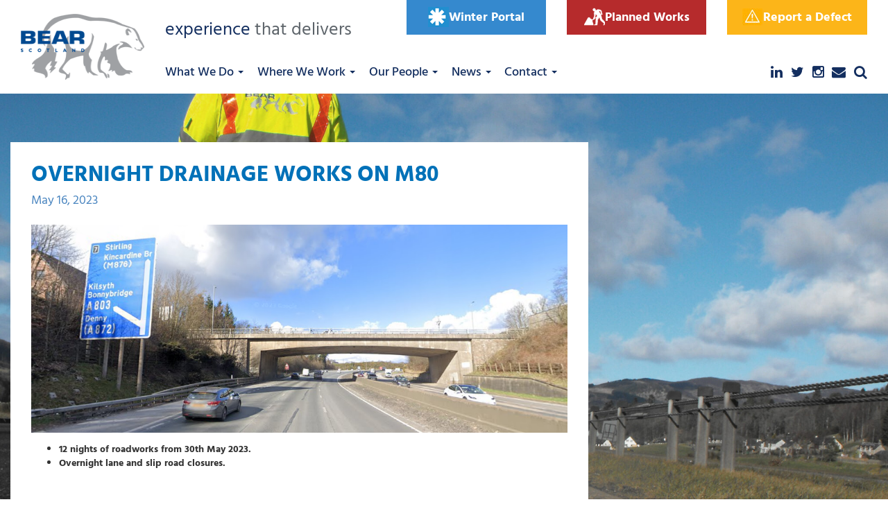

--- FILE ---
content_type: text/html; charset=UTF-8
request_url: https://www.bearscot.com/overnight-drainage-works-on-m80/
body_size: 22229
content:
<!doctype html>
<html class="no-js" lang="en-GB">
<head><meta charset="utf-8"><script>if(navigator.userAgent.match(/MSIE|Internet Explorer/i)||navigator.userAgent.match(/Trident\/7\..*?rv:11/i)){var href=document.location.href;if(!href.match(/[?&]nowprocket/)){if(href.indexOf("?")==-1){if(href.indexOf("#")==-1){document.location.href=href+"?nowprocket=1"}else{document.location.href=href.replace("#","?nowprocket=1#")}}else{if(href.indexOf("#")==-1){document.location.href=href+"&nowprocket=1"}else{document.location.href=href.replace("#","&nowprocket=1#")}}}}</script><script>(()=>{class RocketLazyLoadScripts{constructor(){this.v="2.0.4",this.userEvents=["keydown","keyup","mousedown","mouseup","mousemove","mouseover","mouseout","touchmove","touchstart","touchend","touchcancel","wheel","click","dblclick","input"],this.attributeEvents=["onblur","onclick","oncontextmenu","ondblclick","onfocus","onmousedown","onmouseenter","onmouseleave","onmousemove","onmouseout","onmouseover","onmouseup","onmousewheel","onscroll","onsubmit"]}async t(){this.i(),this.o(),/iP(ad|hone)/.test(navigator.userAgent)&&this.h(),this.u(),this.l(this),this.m(),this.k(this),this.p(this),this._(),await Promise.all([this.R(),this.L()]),this.lastBreath=Date.now(),this.S(this),this.P(),this.D(),this.O(),this.M(),await this.C(this.delayedScripts.normal),await this.C(this.delayedScripts.defer),await this.C(this.delayedScripts.async),await this.T(),await this.F(),await this.j(),await this.A(),window.dispatchEvent(new Event("rocket-allScriptsLoaded")),this.everythingLoaded=!0,this.lastTouchEnd&&await new Promise(t=>setTimeout(t,500-Date.now()+this.lastTouchEnd)),this.I(),this.H(),this.U(),this.W()}i(){this.CSPIssue=sessionStorage.getItem("rocketCSPIssue"),document.addEventListener("securitypolicyviolation",t=>{this.CSPIssue||"script-src-elem"!==t.violatedDirective||"data"!==t.blockedURI||(this.CSPIssue=!0,sessionStorage.setItem("rocketCSPIssue",!0))},{isRocket:!0})}o(){window.addEventListener("pageshow",t=>{this.persisted=t.persisted,this.realWindowLoadedFired=!0},{isRocket:!0}),window.addEventListener("pagehide",()=>{this.onFirstUserAction=null},{isRocket:!0})}h(){let t;function e(e){t=e}window.addEventListener("touchstart",e,{isRocket:!0}),window.addEventListener("touchend",function i(o){o.changedTouches[0]&&t.changedTouches[0]&&Math.abs(o.changedTouches[0].pageX-t.changedTouches[0].pageX)<10&&Math.abs(o.changedTouches[0].pageY-t.changedTouches[0].pageY)<10&&o.timeStamp-t.timeStamp<200&&(window.removeEventListener("touchstart",e,{isRocket:!0}),window.removeEventListener("touchend",i,{isRocket:!0}),"INPUT"===o.target.tagName&&"text"===o.target.type||(o.target.dispatchEvent(new TouchEvent("touchend",{target:o.target,bubbles:!0})),o.target.dispatchEvent(new MouseEvent("mouseover",{target:o.target,bubbles:!0})),o.target.dispatchEvent(new PointerEvent("click",{target:o.target,bubbles:!0,cancelable:!0,detail:1,clientX:o.changedTouches[0].clientX,clientY:o.changedTouches[0].clientY})),event.preventDefault()))},{isRocket:!0})}q(t){this.userActionTriggered||("mousemove"!==t.type||this.firstMousemoveIgnored?"keyup"===t.type||"mouseover"===t.type||"mouseout"===t.type||(this.userActionTriggered=!0,this.onFirstUserAction&&this.onFirstUserAction()):this.firstMousemoveIgnored=!0),"click"===t.type&&t.preventDefault(),t.stopPropagation(),t.stopImmediatePropagation(),"touchstart"===this.lastEvent&&"touchend"===t.type&&(this.lastTouchEnd=Date.now()),"click"===t.type&&(this.lastTouchEnd=0),this.lastEvent=t.type,t.composedPath&&t.composedPath()[0].getRootNode()instanceof ShadowRoot&&(t.rocketTarget=t.composedPath()[0]),this.savedUserEvents.push(t)}u(){this.savedUserEvents=[],this.userEventHandler=this.q.bind(this),this.userEvents.forEach(t=>window.addEventListener(t,this.userEventHandler,{passive:!1,isRocket:!0})),document.addEventListener("visibilitychange",this.userEventHandler,{isRocket:!0})}U(){this.userEvents.forEach(t=>window.removeEventListener(t,this.userEventHandler,{passive:!1,isRocket:!0})),document.removeEventListener("visibilitychange",this.userEventHandler,{isRocket:!0}),this.savedUserEvents.forEach(t=>{(t.rocketTarget||t.target).dispatchEvent(new window[t.constructor.name](t.type,t))})}m(){const t="return false",e=Array.from(this.attributeEvents,t=>"data-rocket-"+t),i="["+this.attributeEvents.join("],[")+"]",o="[data-rocket-"+this.attributeEvents.join("],[data-rocket-")+"]",s=(e,i,o)=>{o&&o!==t&&(e.setAttribute("data-rocket-"+i,o),e["rocket"+i]=new Function("event",o),e.setAttribute(i,t))};new MutationObserver(t=>{for(const n of t)"attributes"===n.type&&(n.attributeName.startsWith("data-rocket-")||this.everythingLoaded?n.attributeName.startsWith("data-rocket-")&&this.everythingLoaded&&this.N(n.target,n.attributeName.substring(12)):s(n.target,n.attributeName,n.target.getAttribute(n.attributeName))),"childList"===n.type&&n.addedNodes.forEach(t=>{if(t.nodeType===Node.ELEMENT_NODE)if(this.everythingLoaded)for(const i of[t,...t.querySelectorAll(o)])for(const t of i.getAttributeNames())e.includes(t)&&this.N(i,t.substring(12));else for(const e of[t,...t.querySelectorAll(i)])for(const t of e.getAttributeNames())this.attributeEvents.includes(t)&&s(e,t,e.getAttribute(t))})}).observe(document,{subtree:!0,childList:!0,attributeFilter:[...this.attributeEvents,...e]})}I(){this.attributeEvents.forEach(t=>{document.querySelectorAll("[data-rocket-"+t+"]").forEach(e=>{this.N(e,t)})})}N(t,e){const i=t.getAttribute("data-rocket-"+e);i&&(t.setAttribute(e,i),t.removeAttribute("data-rocket-"+e))}k(t){Object.defineProperty(HTMLElement.prototype,"onclick",{get(){return this.rocketonclick||null},set(e){this.rocketonclick=e,this.setAttribute(t.everythingLoaded?"onclick":"data-rocket-onclick","this.rocketonclick(event)")}})}S(t){function e(e,i){let o=e[i];e[i]=null,Object.defineProperty(e,i,{get:()=>o,set(s){t.everythingLoaded?o=s:e["rocket"+i]=o=s}})}e(document,"onreadystatechange"),e(window,"onload"),e(window,"onpageshow");try{Object.defineProperty(document,"readyState",{get:()=>t.rocketReadyState,set(e){t.rocketReadyState=e},configurable:!0}),document.readyState="loading"}catch(t){console.log("WPRocket DJE readyState conflict, bypassing")}}l(t){this.originalAddEventListener=EventTarget.prototype.addEventListener,this.originalRemoveEventListener=EventTarget.prototype.removeEventListener,this.savedEventListeners=[],EventTarget.prototype.addEventListener=function(e,i,o){o&&o.isRocket||!t.B(e,this)&&!t.userEvents.includes(e)||t.B(e,this)&&!t.userActionTriggered||e.startsWith("rocket-")||t.everythingLoaded?t.originalAddEventListener.call(this,e,i,o):(t.savedEventListeners.push({target:this,remove:!1,type:e,func:i,options:o}),"mouseenter"!==e&&"mouseleave"!==e||t.originalAddEventListener.call(this,e,t.savedUserEvents.push,o))},EventTarget.prototype.removeEventListener=function(e,i,o){o&&o.isRocket||!t.B(e,this)&&!t.userEvents.includes(e)||t.B(e,this)&&!t.userActionTriggered||e.startsWith("rocket-")||t.everythingLoaded?t.originalRemoveEventListener.call(this,e,i,o):t.savedEventListeners.push({target:this,remove:!0,type:e,func:i,options:o})}}J(t,e){this.savedEventListeners=this.savedEventListeners.filter(i=>{let o=i.type,s=i.target||window;return e!==o||t!==s||(this.B(o,s)&&(i.type="rocket-"+o),this.$(i),!1)})}H(){EventTarget.prototype.addEventListener=this.originalAddEventListener,EventTarget.prototype.removeEventListener=this.originalRemoveEventListener,this.savedEventListeners.forEach(t=>this.$(t))}$(t){t.remove?this.originalRemoveEventListener.call(t.target,t.type,t.func,t.options):this.originalAddEventListener.call(t.target,t.type,t.func,t.options)}p(t){let e;function i(e){return t.everythingLoaded?e:e.split(" ").map(t=>"load"===t||t.startsWith("load.")?"rocket-jquery-load":t).join(" ")}function o(o){function s(e){const s=o.fn[e];o.fn[e]=o.fn.init.prototype[e]=function(){return this[0]===window&&t.userActionTriggered&&("string"==typeof arguments[0]||arguments[0]instanceof String?arguments[0]=i(arguments[0]):"object"==typeof arguments[0]&&Object.keys(arguments[0]).forEach(t=>{const e=arguments[0][t];delete arguments[0][t],arguments[0][i(t)]=e})),s.apply(this,arguments),this}}if(o&&o.fn&&!t.allJQueries.includes(o)){const e={DOMContentLoaded:[],"rocket-DOMContentLoaded":[]};for(const t in e)document.addEventListener(t,()=>{e[t].forEach(t=>t())},{isRocket:!0});o.fn.ready=o.fn.init.prototype.ready=function(i){function s(){parseInt(o.fn.jquery)>2?setTimeout(()=>i.bind(document)(o)):i.bind(document)(o)}return"function"==typeof i&&(t.realDomReadyFired?!t.userActionTriggered||t.fauxDomReadyFired?s():e["rocket-DOMContentLoaded"].push(s):e.DOMContentLoaded.push(s)),o([])},s("on"),s("one"),s("off"),t.allJQueries.push(o)}e=o}t.allJQueries=[],o(window.jQuery),Object.defineProperty(window,"jQuery",{get:()=>e,set(t){o(t)}})}P(){const t=new Map;document.write=document.writeln=function(e){const i=document.currentScript,o=document.createRange(),s=i.parentElement;let n=t.get(i);void 0===n&&(n=i.nextSibling,t.set(i,n));const c=document.createDocumentFragment();o.setStart(c,0),c.appendChild(o.createContextualFragment(e)),s.insertBefore(c,n)}}async R(){return new Promise(t=>{this.userActionTriggered?t():this.onFirstUserAction=t})}async L(){return new Promise(t=>{document.addEventListener("DOMContentLoaded",()=>{this.realDomReadyFired=!0,t()},{isRocket:!0})})}async j(){return this.realWindowLoadedFired?Promise.resolve():new Promise(t=>{window.addEventListener("load",t,{isRocket:!0})})}M(){this.pendingScripts=[];this.scriptsMutationObserver=new MutationObserver(t=>{for(const e of t)e.addedNodes.forEach(t=>{"SCRIPT"!==t.tagName||t.noModule||t.isWPRocket||this.pendingScripts.push({script:t,promise:new Promise(e=>{const i=()=>{const i=this.pendingScripts.findIndex(e=>e.script===t);i>=0&&this.pendingScripts.splice(i,1),e()};t.addEventListener("load",i,{isRocket:!0}),t.addEventListener("error",i,{isRocket:!0}),setTimeout(i,1e3)})})})}),this.scriptsMutationObserver.observe(document,{childList:!0,subtree:!0})}async F(){await this.X(),this.pendingScripts.length?(await this.pendingScripts[0].promise,await this.F()):this.scriptsMutationObserver.disconnect()}D(){this.delayedScripts={normal:[],async:[],defer:[]},document.querySelectorAll("script[type$=rocketlazyloadscript]").forEach(t=>{t.hasAttribute("data-rocket-src")?t.hasAttribute("async")&&!1!==t.async?this.delayedScripts.async.push(t):t.hasAttribute("defer")&&!1!==t.defer||"module"===t.getAttribute("data-rocket-type")?this.delayedScripts.defer.push(t):this.delayedScripts.normal.push(t):this.delayedScripts.normal.push(t)})}async _(){await this.L();let t=[];document.querySelectorAll("script[type$=rocketlazyloadscript][data-rocket-src]").forEach(e=>{let i=e.getAttribute("data-rocket-src");if(i&&!i.startsWith("data:")){i.startsWith("//")&&(i=location.protocol+i);try{const o=new URL(i).origin;o!==location.origin&&t.push({src:o,crossOrigin:e.crossOrigin||"module"===e.getAttribute("data-rocket-type")})}catch(t){}}}),t=[...new Map(t.map(t=>[JSON.stringify(t),t])).values()],this.Y(t,"preconnect")}async G(t){if(await this.K(),!0!==t.noModule||!("noModule"in HTMLScriptElement.prototype))return new Promise(e=>{let i;function o(){(i||t).setAttribute("data-rocket-status","executed"),e()}try{if(navigator.userAgent.includes("Firefox/")||""===navigator.vendor||this.CSPIssue)i=document.createElement("script"),[...t.attributes].forEach(t=>{let e=t.nodeName;"type"!==e&&("data-rocket-type"===e&&(e="type"),"data-rocket-src"===e&&(e="src"),i.setAttribute(e,t.nodeValue))}),t.text&&(i.text=t.text),t.nonce&&(i.nonce=t.nonce),i.hasAttribute("src")?(i.addEventListener("load",o,{isRocket:!0}),i.addEventListener("error",()=>{i.setAttribute("data-rocket-status","failed-network"),e()},{isRocket:!0}),setTimeout(()=>{i.isConnected||e()},1)):(i.text=t.text,o()),i.isWPRocket=!0,t.parentNode.replaceChild(i,t);else{const i=t.getAttribute("data-rocket-type"),s=t.getAttribute("data-rocket-src");i?(t.type=i,t.removeAttribute("data-rocket-type")):t.removeAttribute("type"),t.addEventListener("load",o,{isRocket:!0}),t.addEventListener("error",i=>{this.CSPIssue&&i.target.src.startsWith("data:")?(console.log("WPRocket: CSP fallback activated"),t.removeAttribute("src"),this.G(t).then(e)):(t.setAttribute("data-rocket-status","failed-network"),e())},{isRocket:!0}),s?(t.fetchPriority="high",t.removeAttribute("data-rocket-src"),t.src=s):t.src="data:text/javascript;base64,"+window.btoa(unescape(encodeURIComponent(t.text)))}}catch(i){t.setAttribute("data-rocket-status","failed-transform"),e()}});t.setAttribute("data-rocket-status","skipped")}async C(t){const e=t.shift();return e?(e.isConnected&&await this.G(e),this.C(t)):Promise.resolve()}O(){this.Y([...this.delayedScripts.normal,...this.delayedScripts.defer,...this.delayedScripts.async],"preload")}Y(t,e){this.trash=this.trash||[];let i=!0;var o=document.createDocumentFragment();t.forEach(t=>{const s=t.getAttribute&&t.getAttribute("data-rocket-src")||t.src;if(s&&!s.startsWith("data:")){const n=document.createElement("link");n.href=s,n.rel=e,"preconnect"!==e&&(n.as="script",n.fetchPriority=i?"high":"low"),t.getAttribute&&"module"===t.getAttribute("data-rocket-type")&&(n.crossOrigin=!0),t.crossOrigin&&(n.crossOrigin=t.crossOrigin),t.integrity&&(n.integrity=t.integrity),t.nonce&&(n.nonce=t.nonce),o.appendChild(n),this.trash.push(n),i=!1}}),document.head.appendChild(o)}W(){this.trash.forEach(t=>t.remove())}async T(){try{document.readyState="interactive"}catch(t){}this.fauxDomReadyFired=!0;try{await this.K(),this.J(document,"readystatechange"),document.dispatchEvent(new Event("rocket-readystatechange")),await this.K(),document.rocketonreadystatechange&&document.rocketonreadystatechange(),await this.K(),this.J(document,"DOMContentLoaded"),document.dispatchEvent(new Event("rocket-DOMContentLoaded")),await this.K(),this.J(window,"DOMContentLoaded"),window.dispatchEvent(new Event("rocket-DOMContentLoaded"))}catch(t){console.error(t)}}async A(){try{document.readyState="complete"}catch(t){}try{await this.K(),this.J(document,"readystatechange"),document.dispatchEvent(new Event("rocket-readystatechange")),await this.K(),document.rocketonreadystatechange&&document.rocketonreadystatechange(),await this.K(),this.J(window,"load"),window.dispatchEvent(new Event("rocket-load")),await this.K(),window.rocketonload&&window.rocketonload(),await this.K(),this.allJQueries.forEach(t=>t(window).trigger("rocket-jquery-load")),await this.K(),this.J(window,"pageshow");const t=new Event("rocket-pageshow");t.persisted=this.persisted,window.dispatchEvent(t),await this.K(),window.rocketonpageshow&&window.rocketonpageshow({persisted:this.persisted})}catch(t){console.error(t)}}async K(){Date.now()-this.lastBreath>45&&(await this.X(),this.lastBreath=Date.now())}async X(){return document.hidden?new Promise(t=>setTimeout(t)):new Promise(t=>requestAnimationFrame(t))}B(t,e){return e===document&&"readystatechange"===t||(e===document&&"DOMContentLoaded"===t||(e===window&&"DOMContentLoaded"===t||(e===window&&"load"===t||e===window&&"pageshow"===t)))}static run(){(new RocketLazyLoadScripts).t()}}RocketLazyLoadScripts.run()})();</script>
  
  <meta http-equiv="X-UA-Compatible" content="IE=edge">
  <title>OVERNIGHT DRAINAGE WORKS ON M80 - BEAR Scotland</title>
<link crossorigin data-rocket-preload as="font" href="https://www.bearscot.com/wp-content/cache/fonts/1/google-fonts/fonts/s/hind/v18/5aU19_a8oxmIfMJaERySjQ.woff2" rel="preload">
<link data-wpr-hosted-gf-parameters="family=Hind%3A400%2C300%2C500%2C600%2C700%7CComfortaa%3A300%2C700&display=swap" href="https://www.bearscot.com/wp-content/cache/fonts/1/google-fonts/css/3/2/a/5595a95472c07a0b112bdcf563167.css" rel="stylesheet"><link rel="preload" data-rocket-preload as="image" href="https://www.bearscot.com/wp-content/uploads/2023/03/BEAR-Scotland_3-scaled.jpg" fetchpriority="high">
  <meta name="viewport" content="width=device-width, initial-scale=1">

  

  <link rel="alternate" type="application/rss+xml" title="BEAR Scotland Feed" href="https://www.bearscot.com/feed/">
  <link data-minify="1" rel="stylesheet" href="https://www.bearscot.com/wp-content/cache/min/1/wp-content/themes/bear-scotland/assets/css/font-awesome.min.css?ver=1767715172">
  <link data-minify="1" rel="stylesheet" href="https://www.bearscot.com/wp-content/cache/background-css/1/www.bearscot.com/wp-content/cache/min/1/wp-content/themes/bear-scotland/assets/css/owl.carousel.css?ver=1767715172&wpr_t=1769324554">
  <link data-minify="1" rel="stylesheet" href="https://www.bearscot.com/wp-content/cache/min/1/wp-content/themes/bear-scotland/assets/css/slick.css?ver=1767715172">
    <!--<script type="rocketlazyloadscript" data-rocket-type="text/javascript" data-rocket-src="/assets/js/jquery-1.11.3.min.js"></script>-->

  <script type="rocketlazyloadscript" data-rocket-src="https://maps.googleapis.com/maps/api/js?key=AIzaSyAOyK8AczfeKffrFrBHOYUpuwgJ_Rln0G4" data-rocket-defer defer></script>
  <script type="rocketlazyloadscript" data-minify="1" data-rocket-src="https://www.bearscot.com/wp-content/cache/min/1/jquery-1.11.3.min.js?ver=1767715172" data-rocket-defer defer></script>
<!--   <script type="rocketlazyloadscript" data-rocket-src="https://www.bearscot.com/wp-content/themes/bear-scotland/assets/js/plugins/twitterFetcher_min.js"></script> -->
  <!-- Google Tag Manager -->
  <script type="rocketlazyloadscript">(function(w,d,s,l,i){w[l]=w[l]||[];w[l].push({'gtm.start':
  new Date().getTime(),event:'gtm.js'});var f=d.getElementsByTagName(s)[0],
  j=d.createElement(s),dl=l!='dataLayer'?'&l='+l:'';j.async=true;j.src=
  'https://www.googletagmanager.com/gtm.js?id='+i+dl;f.parentNode.insertBefore(j,f);
  })(window,document,'script','dataLayer','GTM-M7WXZM6');</script>
  <!-- End Google Tag Manager -->
  <script type="rocketlazyloadscript" data-rocket-type="text/javascript"
				data-rocket-src="https://app.termly.io/resource-blocker/7537179d-6027-45e8-bbb7-ec65350455b6" data-rocket-defer defer>
			</script><meta name='robots' content='max-image-preview:large' />

<!-- This site is optimized with the Yoast SEO Premium plugin v12.5 - https://yoast.com/wordpress/plugins/seo/ -->
<meta name="robots" content="max-snippet:-1, max-image-preview:large, max-video-preview:-1"/>
<link rel="canonical" href="https://www.bearscot.com/overnight-drainage-works-on-m80/" />
<meta property="og:locale" content="en_GB" />
<meta property="og:type" content="article" />
<meta property="og:title" content="OVERNIGHT DRAINAGE WORKS ON M80 - BEAR Scotland" />
<meta property="og:description" content="12 nights of roadworks from 30th May 2023. Overnight lane and slip road closures.   As part of a rolling programme of maintenance works, a series of overnight lane closures and a slip road closure will get underway on Tuesday 30th May. This will allow BEAR Scotland and Carnell, on behalf of Highway Management (Scotland) &hellip; Continued" />
<meta property="og:url" content="https://www.bearscot.com/overnight-drainage-works-on-m80/" />
<meta property="og:site_name" content="BEAR Scotland" />
<meta property="article:tag" content="Drainage Improvements" />
<meta property="article:tag" content="roadworks" />
<meta property="article:section" content="M80 DBFO" />
<meta property="article:published_time" content="2023-05-16T13:18:19+00:00" />
<meta property="og:image" content="https://www.bearscot.com/wp-content/uploads/2023/05/M80-Junction-7.png" />
<meta property="og:image:secure_url" content="https://www.bearscot.com/wp-content/uploads/2023/05/M80-Junction-7.png" />
<meta property="og:image:width" content="1139" />
<meta property="og:image:height" content="442" />
<meta name="twitter:card" content="summary_large_image" />
<meta name="twitter:description" content="12 nights of roadworks from 30th May 2023. Overnight lane and slip road closures.   As part of a rolling programme of maintenance works, a series of overnight lane closures and a slip road closure will get underway on Tuesday 30th May. This will allow BEAR Scotland and Carnell, on behalf of Highway Management (Scotland) &hellip; Continued" />
<meta name="twitter:title" content="OVERNIGHT DRAINAGE WORKS ON M80 - BEAR Scotland" />
<meta name="twitter:image" content="https://www.bearscot.com/wp-content/uploads/2023/05/M80-Junction-7.png" />
<script type='application/ld+json' class='yoast-schema-graph yoast-schema-graph--main'>{"@context":"https://schema.org","@graph":[{"@type":"WebSite","@id":"https://www.bearscot.com/#website","url":"https://www.bearscot.com/","name":"BEAR Scotland","potentialAction":{"@type":"SearchAction","target":"https://www.bearscot.com/search/{search_term_string}","query-input":"required name=search_term_string"}},{"@type":"ImageObject","@id":"https://www.bearscot.com/overnight-drainage-works-on-m80/#primaryimage","url":"/wp-content/uploads/2023/05/M80-Junction-7.png","width":1139,"height":442},{"@type":"WebPage","@id":"https://www.bearscot.com/overnight-drainage-works-on-m80/#webpage","url":"https://www.bearscot.com/overnight-drainage-works-on-m80/","inLanguage":"en-GB","name":"OVERNIGHT DRAINAGE WORKS ON M80 - BEAR Scotland","isPartOf":{"@id":"https://www.bearscot.com/#website"},"primaryImageOfPage":{"@id":"https://www.bearscot.com/overnight-drainage-works-on-m80/#primaryimage"},"datePublished":"2023-05-16T13:18:19+00:00","dateModified":"2023-05-16T13:18:19+00:00","author":{"@id":"https://www.bearscot.com/#/schema/person/2ff0a76f0fcdcaf28c7281d4d6b9de68"}},{"@type":["Person"],"@id":"https://www.bearscot.com/#/schema/person/2ff0a76f0fcdcaf28c7281d4d6b9de68","name":"DKilpatrick","image":{"@type":"ImageObject","@id":"https://www.bearscot.com/#authorlogo","url":"https://secure.gravatar.com/avatar/a80fa2091b0e699dceede69ef032e2bc6f6e84ec1bb8c9b6dacdd3ab9d69958c?s=96&d=mm&r=g","caption":"DKilpatrick"},"sameAs":[]}]}</script>
<!-- / Yoast SEO Premium plugin. -->

<link rel='dns-prefetch' href='//ajax.googleapis.com' />
<link rel='dns-prefetch' href='//cdnjs.cloudflare.com' />
<link href='https://fonts.gstatic.com' crossorigin rel='preconnect' />
<style id='wp-img-auto-sizes-contain-inline-css' type='text/css'>
img:is([sizes=auto i],[sizes^="auto," i]){contain-intrinsic-size:3000px 1500px}
/*# sourceURL=wp-img-auto-sizes-contain-inline-css */
</style>
<link rel="stylesheet" href="https://www.bearscot.com/wp-content/cache/background-css/1/www.bearscot.com/wp-content/plugins/youtube-feed-pro/css/sb-youtube.min.css?ver=1.4&wpr_t=1769324554">
<style id='wp-block-library-inline-css' type='text/css'>
:root{--wp-block-synced-color:#7a00df;--wp-block-synced-color--rgb:122,0,223;--wp-bound-block-color:var(--wp-block-synced-color);--wp-editor-canvas-background:#ddd;--wp-admin-theme-color:#007cba;--wp-admin-theme-color--rgb:0,124,186;--wp-admin-theme-color-darker-10:#006ba1;--wp-admin-theme-color-darker-10--rgb:0,107,160.5;--wp-admin-theme-color-darker-20:#005a87;--wp-admin-theme-color-darker-20--rgb:0,90,135;--wp-admin-border-width-focus:2px}@media (min-resolution:192dpi){:root{--wp-admin-border-width-focus:1.5px}}.wp-element-button{cursor:pointer}:root .has-very-light-gray-background-color{background-color:#eee}:root .has-very-dark-gray-background-color{background-color:#313131}:root .has-very-light-gray-color{color:#eee}:root .has-very-dark-gray-color{color:#313131}:root .has-vivid-green-cyan-to-vivid-cyan-blue-gradient-background{background:linear-gradient(135deg,#00d084,#0693e3)}:root .has-purple-crush-gradient-background{background:linear-gradient(135deg,#34e2e4,#4721fb 50%,#ab1dfe)}:root .has-hazy-dawn-gradient-background{background:linear-gradient(135deg,#faaca8,#dad0ec)}:root .has-subdued-olive-gradient-background{background:linear-gradient(135deg,#fafae1,#67a671)}:root .has-atomic-cream-gradient-background{background:linear-gradient(135deg,#fdd79a,#004a59)}:root .has-nightshade-gradient-background{background:linear-gradient(135deg,#330968,#31cdcf)}:root .has-midnight-gradient-background{background:linear-gradient(135deg,#020381,#2874fc)}:root{--wp--preset--font-size--normal:16px;--wp--preset--font-size--huge:42px}.has-regular-font-size{font-size:1em}.has-larger-font-size{font-size:2.625em}.has-normal-font-size{font-size:var(--wp--preset--font-size--normal)}.has-huge-font-size{font-size:var(--wp--preset--font-size--huge)}.has-text-align-center{text-align:center}.has-text-align-left{text-align:left}.has-text-align-right{text-align:right}.has-fit-text{white-space:nowrap!important}#end-resizable-editor-section{display:none}.aligncenter{clear:both}.items-justified-left{justify-content:flex-start}.items-justified-center{justify-content:center}.items-justified-right{justify-content:flex-end}.items-justified-space-between{justify-content:space-between}.screen-reader-text{border:0;clip-path:inset(50%);height:1px;margin:-1px;overflow:hidden;padding:0;position:absolute;width:1px;word-wrap:normal!important}.screen-reader-text:focus{background-color:#ddd;clip-path:none;color:#444;display:block;font-size:1em;height:auto;left:5px;line-height:normal;padding:15px 23px 14px;text-decoration:none;top:5px;width:auto;z-index:100000}html :where(.has-border-color){border-style:solid}html :where([style*=border-top-color]){border-top-style:solid}html :where([style*=border-right-color]){border-right-style:solid}html :where([style*=border-bottom-color]){border-bottom-style:solid}html :where([style*=border-left-color]){border-left-style:solid}html :where([style*=border-width]){border-style:solid}html :where([style*=border-top-width]){border-top-style:solid}html :where([style*=border-right-width]){border-right-style:solid}html :where([style*=border-bottom-width]){border-bottom-style:solid}html :where([style*=border-left-width]){border-left-style:solid}html :where(img[class*=wp-image-]){height:auto;max-width:100%}:where(figure){margin:0 0 1em}html :where(.is-position-sticky){--wp-admin--admin-bar--position-offset:var(--wp-admin--admin-bar--height,0px)}@media screen and (max-width:600px){html :where(.is-position-sticky){--wp-admin--admin-bar--position-offset:0px}}

/*# sourceURL=wp-block-library-inline-css */
</style><style id='global-styles-inline-css' type='text/css'>
:root{--wp--preset--aspect-ratio--square: 1;--wp--preset--aspect-ratio--4-3: 4/3;--wp--preset--aspect-ratio--3-4: 3/4;--wp--preset--aspect-ratio--3-2: 3/2;--wp--preset--aspect-ratio--2-3: 2/3;--wp--preset--aspect-ratio--16-9: 16/9;--wp--preset--aspect-ratio--9-16: 9/16;--wp--preset--color--black: #000000;--wp--preset--color--cyan-bluish-gray: #abb8c3;--wp--preset--color--white: #ffffff;--wp--preset--color--pale-pink: #f78da7;--wp--preset--color--vivid-red: #cf2e2e;--wp--preset--color--luminous-vivid-orange: #ff6900;--wp--preset--color--luminous-vivid-amber: #fcb900;--wp--preset--color--light-green-cyan: #7bdcb5;--wp--preset--color--vivid-green-cyan: #00d084;--wp--preset--color--pale-cyan-blue: #8ed1fc;--wp--preset--color--vivid-cyan-blue: #0693e3;--wp--preset--color--vivid-purple: #9b51e0;--wp--preset--gradient--vivid-cyan-blue-to-vivid-purple: linear-gradient(135deg,rgb(6,147,227) 0%,rgb(155,81,224) 100%);--wp--preset--gradient--light-green-cyan-to-vivid-green-cyan: linear-gradient(135deg,rgb(122,220,180) 0%,rgb(0,208,130) 100%);--wp--preset--gradient--luminous-vivid-amber-to-luminous-vivid-orange: linear-gradient(135deg,rgb(252,185,0) 0%,rgb(255,105,0) 100%);--wp--preset--gradient--luminous-vivid-orange-to-vivid-red: linear-gradient(135deg,rgb(255,105,0) 0%,rgb(207,46,46) 100%);--wp--preset--gradient--very-light-gray-to-cyan-bluish-gray: linear-gradient(135deg,rgb(238,238,238) 0%,rgb(169,184,195) 100%);--wp--preset--gradient--cool-to-warm-spectrum: linear-gradient(135deg,rgb(74,234,220) 0%,rgb(151,120,209) 20%,rgb(207,42,186) 40%,rgb(238,44,130) 60%,rgb(251,105,98) 80%,rgb(254,248,76) 100%);--wp--preset--gradient--blush-light-purple: linear-gradient(135deg,rgb(255,206,236) 0%,rgb(152,150,240) 100%);--wp--preset--gradient--blush-bordeaux: linear-gradient(135deg,rgb(254,205,165) 0%,rgb(254,45,45) 50%,rgb(107,0,62) 100%);--wp--preset--gradient--luminous-dusk: linear-gradient(135deg,rgb(255,203,112) 0%,rgb(199,81,192) 50%,rgb(65,88,208) 100%);--wp--preset--gradient--pale-ocean: linear-gradient(135deg,rgb(255,245,203) 0%,rgb(182,227,212) 50%,rgb(51,167,181) 100%);--wp--preset--gradient--electric-grass: linear-gradient(135deg,rgb(202,248,128) 0%,rgb(113,206,126) 100%);--wp--preset--gradient--midnight: linear-gradient(135deg,rgb(2,3,129) 0%,rgb(40,116,252) 100%);--wp--preset--font-size--small: 13px;--wp--preset--font-size--medium: 20px;--wp--preset--font-size--large: 36px;--wp--preset--font-size--x-large: 42px;--wp--preset--spacing--20: 0.44rem;--wp--preset--spacing--30: 0.67rem;--wp--preset--spacing--40: 1rem;--wp--preset--spacing--50: 1.5rem;--wp--preset--spacing--60: 2.25rem;--wp--preset--spacing--70: 3.38rem;--wp--preset--spacing--80: 5.06rem;--wp--preset--shadow--natural: 6px 6px 9px rgba(0, 0, 0, 0.2);--wp--preset--shadow--deep: 12px 12px 50px rgba(0, 0, 0, 0.4);--wp--preset--shadow--sharp: 6px 6px 0px rgba(0, 0, 0, 0.2);--wp--preset--shadow--outlined: 6px 6px 0px -3px rgb(255, 255, 255), 6px 6px rgb(0, 0, 0);--wp--preset--shadow--crisp: 6px 6px 0px rgb(0, 0, 0);}:where(.is-layout-flex){gap: 0.5em;}:where(.is-layout-grid){gap: 0.5em;}body .is-layout-flex{display: flex;}.is-layout-flex{flex-wrap: wrap;align-items: center;}.is-layout-flex > :is(*, div){margin: 0;}body .is-layout-grid{display: grid;}.is-layout-grid > :is(*, div){margin: 0;}:where(.wp-block-columns.is-layout-flex){gap: 2em;}:where(.wp-block-columns.is-layout-grid){gap: 2em;}:where(.wp-block-post-template.is-layout-flex){gap: 1.25em;}:where(.wp-block-post-template.is-layout-grid){gap: 1.25em;}.has-black-color{color: var(--wp--preset--color--black) !important;}.has-cyan-bluish-gray-color{color: var(--wp--preset--color--cyan-bluish-gray) !important;}.has-white-color{color: var(--wp--preset--color--white) !important;}.has-pale-pink-color{color: var(--wp--preset--color--pale-pink) !important;}.has-vivid-red-color{color: var(--wp--preset--color--vivid-red) !important;}.has-luminous-vivid-orange-color{color: var(--wp--preset--color--luminous-vivid-orange) !important;}.has-luminous-vivid-amber-color{color: var(--wp--preset--color--luminous-vivid-amber) !important;}.has-light-green-cyan-color{color: var(--wp--preset--color--light-green-cyan) !important;}.has-vivid-green-cyan-color{color: var(--wp--preset--color--vivid-green-cyan) !important;}.has-pale-cyan-blue-color{color: var(--wp--preset--color--pale-cyan-blue) !important;}.has-vivid-cyan-blue-color{color: var(--wp--preset--color--vivid-cyan-blue) !important;}.has-vivid-purple-color{color: var(--wp--preset--color--vivid-purple) !important;}.has-black-background-color{background-color: var(--wp--preset--color--black) !important;}.has-cyan-bluish-gray-background-color{background-color: var(--wp--preset--color--cyan-bluish-gray) !important;}.has-white-background-color{background-color: var(--wp--preset--color--white) !important;}.has-pale-pink-background-color{background-color: var(--wp--preset--color--pale-pink) !important;}.has-vivid-red-background-color{background-color: var(--wp--preset--color--vivid-red) !important;}.has-luminous-vivid-orange-background-color{background-color: var(--wp--preset--color--luminous-vivid-orange) !important;}.has-luminous-vivid-amber-background-color{background-color: var(--wp--preset--color--luminous-vivid-amber) !important;}.has-light-green-cyan-background-color{background-color: var(--wp--preset--color--light-green-cyan) !important;}.has-vivid-green-cyan-background-color{background-color: var(--wp--preset--color--vivid-green-cyan) !important;}.has-pale-cyan-blue-background-color{background-color: var(--wp--preset--color--pale-cyan-blue) !important;}.has-vivid-cyan-blue-background-color{background-color: var(--wp--preset--color--vivid-cyan-blue) !important;}.has-vivid-purple-background-color{background-color: var(--wp--preset--color--vivid-purple) !important;}.has-black-border-color{border-color: var(--wp--preset--color--black) !important;}.has-cyan-bluish-gray-border-color{border-color: var(--wp--preset--color--cyan-bluish-gray) !important;}.has-white-border-color{border-color: var(--wp--preset--color--white) !important;}.has-pale-pink-border-color{border-color: var(--wp--preset--color--pale-pink) !important;}.has-vivid-red-border-color{border-color: var(--wp--preset--color--vivid-red) !important;}.has-luminous-vivid-orange-border-color{border-color: var(--wp--preset--color--luminous-vivid-orange) !important;}.has-luminous-vivid-amber-border-color{border-color: var(--wp--preset--color--luminous-vivid-amber) !important;}.has-light-green-cyan-border-color{border-color: var(--wp--preset--color--light-green-cyan) !important;}.has-vivid-green-cyan-border-color{border-color: var(--wp--preset--color--vivid-green-cyan) !important;}.has-pale-cyan-blue-border-color{border-color: var(--wp--preset--color--pale-cyan-blue) !important;}.has-vivid-cyan-blue-border-color{border-color: var(--wp--preset--color--vivid-cyan-blue) !important;}.has-vivid-purple-border-color{border-color: var(--wp--preset--color--vivid-purple) !important;}.has-vivid-cyan-blue-to-vivid-purple-gradient-background{background: var(--wp--preset--gradient--vivid-cyan-blue-to-vivid-purple) !important;}.has-light-green-cyan-to-vivid-green-cyan-gradient-background{background: var(--wp--preset--gradient--light-green-cyan-to-vivid-green-cyan) !important;}.has-luminous-vivid-amber-to-luminous-vivid-orange-gradient-background{background: var(--wp--preset--gradient--luminous-vivid-amber-to-luminous-vivid-orange) !important;}.has-luminous-vivid-orange-to-vivid-red-gradient-background{background: var(--wp--preset--gradient--luminous-vivid-orange-to-vivid-red) !important;}.has-very-light-gray-to-cyan-bluish-gray-gradient-background{background: var(--wp--preset--gradient--very-light-gray-to-cyan-bluish-gray) !important;}.has-cool-to-warm-spectrum-gradient-background{background: var(--wp--preset--gradient--cool-to-warm-spectrum) !important;}.has-blush-light-purple-gradient-background{background: var(--wp--preset--gradient--blush-light-purple) !important;}.has-blush-bordeaux-gradient-background{background: var(--wp--preset--gradient--blush-bordeaux) !important;}.has-luminous-dusk-gradient-background{background: var(--wp--preset--gradient--luminous-dusk) !important;}.has-pale-ocean-gradient-background{background: var(--wp--preset--gradient--pale-ocean) !important;}.has-electric-grass-gradient-background{background: var(--wp--preset--gradient--electric-grass) !important;}.has-midnight-gradient-background{background: var(--wp--preset--gradient--midnight) !important;}.has-small-font-size{font-size: var(--wp--preset--font-size--small) !important;}.has-medium-font-size{font-size: var(--wp--preset--font-size--medium) !important;}.has-large-font-size{font-size: var(--wp--preset--font-size--large) !important;}.has-x-large-font-size{font-size: var(--wp--preset--font-size--x-large) !important;}
/*# sourceURL=global-styles-inline-css */
</style>

<style id='classic-theme-styles-inline-css' type='text/css'>
/*! This file is auto-generated */
.wp-block-button__link{color:#fff;background-color:#32373c;border-radius:9999px;box-shadow:none;text-decoration:none;padding:calc(.667em + 2px) calc(1.333em + 2px);font-size:1.125em}.wp-block-file__button{background:#32373c;color:#fff;text-decoration:none}
/*# sourceURL=/wp-includes/css/classic-themes.min.css */
</style>
<link rel="stylesheet" href="https://www.bearscot.com/wp-content/cache/background-css/1/www.bearscot.com/wp-content/plugins/custom-twitter-feeds-pro/css/ctf-styles.min.css?ver=2.5.1&wpr_t=1769324554">
<link data-minify="1" rel="stylesheet" href="https://www.bearscot.com/wp-content/cache/min/1/wp-content/plugins/honeypot/includes/css/wpa.css?ver=1767715172">
<link data-minify="1" rel="stylesheet" href="https://www.bearscot.com/wp-content/cache/min/1/ajax/libs/flexslider/2.7.1/flexslider.min.css?ver=1767715172">
<link data-minify="1" rel="stylesheet" href="https://www.bearscot.com/wp-content/cache/background-css/1/www.bearscot.com/wp-content/cache/min/1/wp-content/themes/bear-scotland/assets/css/main.min.css?ver=1767715172&wpr_t=1769324554">
<style id='rocket-lazyload-inline-css' type='text/css'>
.rll-youtube-player{position:relative;padding-bottom:56.23%;height:0;overflow:hidden;max-width:100%;}.rll-youtube-player:focus-within{outline: 2px solid currentColor;outline-offset: 5px;}.rll-youtube-player iframe{position:absolute;top:0;left:0;width:100%;height:100%;z-index:100;background:0 0}.rll-youtube-player img{bottom:0;display:block;left:0;margin:auto;max-width:100%;width:100%;position:absolute;right:0;top:0;border:none;height:auto;-webkit-transition:.4s all;-moz-transition:.4s all;transition:.4s all}.rll-youtube-player img:hover{-webkit-filter:brightness(75%)}.rll-youtube-player .play{height:100%;width:100%;left:0;top:0;position:absolute;background:var(--wpr-bg-c3f86eab-24eb-4615-93fc-06aa5e5fc419) no-repeat center;background-color: transparent !important;cursor:pointer;border:none;}
/*# sourceURL=rocket-lazyload-inline-css */
</style>
<script type="rocketlazyloadscript" data-rocket-type="text/javascript">
(function(url){
	if(/(?:Chrome\/26\.0\.1410\.63 Safari\/537\.31|WordfenceTestMonBot)/.test(navigator.userAgent)){ return; }
	var addEvent = function(evt, handler) {
		if (window.addEventListener) {
			document.addEventListener(evt, handler, false);
		} else if (window.attachEvent) {
			document.attachEvent('on' + evt, handler);
		}
	};
	var removeEvent = function(evt, handler) {
		if (window.removeEventListener) {
			document.removeEventListener(evt, handler, false);
		} else if (window.detachEvent) {
			document.detachEvent('on' + evt, handler);
		}
	};
	var evts = 'contextmenu dblclick drag dragend dragenter dragleave dragover dragstart drop keydown keypress keyup mousedown mousemove mouseout mouseover mouseup mousewheel scroll'.split(' ');
	var logHuman = function() {
		if (window.wfLogHumanRan) { return; }
		window.wfLogHumanRan = true;
		var wfscr = document.createElement('script');
		wfscr.type = 'text/javascript';
		wfscr.async = true;
		wfscr.src = url + '&r=' + Math.random();
		(document.getElementsByTagName('head')[0]||document.getElementsByTagName('body')[0]).appendChild(wfscr);
		for (var i = 0; i < evts.length; i++) {
			removeEvent(evts[i], logHuman);
		}
	};
	for (var i = 0; i < evts.length; i++) {
		addEvent(evts[i], logHuman);
	}
})('//www.bearscot.com/?wordfence_lh=1&hid=C56677730FDE810DE69B439E69D06182');
</script><!-- Instagram Feed CSS -->
<style type="text/css">
.ctf-header.ctf-no-bio{
    display: none;
}
</style>
<link rel="icon" href="/wp-content/uploads/2022/06/cropped-half-logo-32x32.png" sizes="32x32" />
<link rel="icon" href="/wp-content/uploads/2022/06/cropped-half-logo-192x192.png" sizes="192x192" />
<link rel="apple-touch-icon" href="/wp-content/uploads/2022/06/cropped-half-logo-180x180.png" />
<meta name="msapplication-TileImage" content="/wp-content/uploads/2022/06/cropped-half-logo-270x270.png" />
		<style type="text/css" id="wp-custom-css">
			#ctf .ctf-author-box-link, #ctf_lightbox .ctf-author-box-link{
	display: inline;
}
#ctf.ctf-styles .ctf-author-screenname, #ctf.ctf-styles .ctf-context, #ctf.ctf-styles .ctf-quoted-tweet, #ctf.ctf-styles .ctf-screename-sep, #ctf.ctf-styles .ctf-tweet-meta, #ctf.ctf-styles .ctf-twitter-card, #ctf_mod_error span, .ctf_smash_error span{
	margin-top: 0;
	margin-left:4px;
	margin-right:4px;
}		</style>
		<noscript><style id="rocket-lazyload-nojs-css">.rll-youtube-player, [data-lazy-src]{display:none !important;}</style></noscript><link data-minify="1" rel="stylesheet" href="https://www.bearscot.com/wp-content/cache/min/1/wp-content/plugins/contact-form-7/includes/css/styles.css?ver=1767715172">
<style id="wpr-lazyload-bg-container"></style><style id="wpr-lazyload-bg-exclusion"></style>
<noscript>
<style id="wpr-lazyload-bg-nostyle">.owl-carousel .owl-video-play-icon{--wpr-bg-62f62c08-eef0-40f7-905a-098cbcb54ccb: url('https://www.bearscot.com/wp-content/themes/bear-scotland/assets/css/owl.video.play.png');}[id^=sb_youtube_].sb_youtube .sb_youtube_header .sby_header_img_hover i{--wpr-bg-1bab5ea0-7f66-4b25-b790-8d2be3f0f0c4: url('https://www.bearscot.com/wp-content/plugins/youtube-feed-pro/img/small-logo.png');}.sby_lb-nav span{--wpr-bg-7a06f74e-584f-4828-b338-5bf15c714870: url('https://www.bearscot.com/wp-content/plugins/youtube-feed-pro/img/sby-sprite.png');}.sby_lb-data .sby_lb-close{--wpr-bg-732f32a4-36a1-489d-914e-6fc6ad6d9af2: url('https://www.bearscot.com/wp-content/plugins/youtube-feed-pro/img/close.png');}.sby-owl-video-play-icon{--wpr-bg-1132dd9f-892f-4c2e-bcc1-07aa6594d290: url('https://www.bearscot.com/wp-content/plugins/youtube-feed-pro/css/owl.video.play.png');}.ctf_lb-nav a.ctf_lb-prev{--wpr-bg-aab9a99d-e0b7-421e-b869-7f625e652b29: url('https://www.bearscot.com/wp-content/plugins/custom-twitter-feeds-pro/img/ctf-sprite.png');}.ctf-audio-iframe .ctf_lb-nav a.ctf_lb-prev{--wpr-bg-e5ed4553-cd98-4982-a734-d93411d79297: url('https://www.bearscot.com/wp-content/plugins/custom-twitter-feeds-pro/img/prev.png');}.ctf_lb-nav a.ctf_lb-next{--wpr-bg-c063c965-51ea-4b36-8a1a-c4f1784320e5: url('https://www.bearscot.com/wp-content/plugins/custom-twitter-feeds-pro/img/ctf-sprite.png');}.ctf_lb-nav span{--wpr-bg-9f69379e-b367-45cd-aa65-9434ceff17eb: url('https://www.bearscot.com/wp-content/plugins/custom-twitter-feeds-pro/img/ctf-sprite.png');}.ctf_lb-data .ctf_lb-close{--wpr-bg-f3faeaad-ed83-4142-9b43-f60c4eb9517f: url('https://www.bearscot.com/wp-content/plugins/custom-twitter-feeds-pro/img/ctf-sprite.png');}.section-c{--wpr-bg-b00c47d3-edb5-4a8b-b392-b00e96ebe7f2: url('https://www.bearscot.com/wp/wp-content/themes/bear-scotland/assets/img/PSDImages/hi-vis-road.png');}.section-b2{--wpr-bg-64a32ae7-62b1-45fa-a409-227fa79ffa20: url('https://www.bearscot.com/wp-content/themes/bear-scotland/assets/img/PSDImages/bear_logo_large.png');}.section-bear{--wpr-bg-cadb8581-059f-4bde-94b8-e37c49013c33: url('https://www.bearscot.com/wp-content/themes/bear-scotland/assets/img/PSDImages/bear_logo_large.png');}.rll-youtube-player .play{--wpr-bg-c3f86eab-24eb-4615-93fc-06aa5e5fc419: url('https://www.bearscot.com/wp-content/plugins/wp-rocket/assets/img/youtube.png');}</style>
</noscript>
<script type="application/javascript">const rocket_pairs = [{"selector":".owl-carousel .owl-video-play-icon","style":".owl-carousel .owl-video-play-icon{--wpr-bg-62f62c08-eef0-40f7-905a-098cbcb54ccb: url('https:\/\/www.bearscot.com\/wp-content\/themes\/bear-scotland\/assets\/css\/owl.video.play.png');}","hash":"62f62c08-eef0-40f7-905a-098cbcb54ccb","url":"https:\/\/www.bearscot.com\/wp-content\/themes\/bear-scotland\/assets\/css\/owl.video.play.png"},{"selector":"[id^=sb_youtube_].sb_youtube .sb_youtube_header .sby_header_img_hover i","style":"[id^=sb_youtube_].sb_youtube .sb_youtube_header .sby_header_img_hover i{--wpr-bg-1bab5ea0-7f66-4b25-b790-8d2be3f0f0c4: url('https:\/\/www.bearscot.com\/wp-content\/plugins\/youtube-feed-pro\/img\/small-logo.png');}","hash":"1bab5ea0-7f66-4b25-b790-8d2be3f0f0c4","url":"https:\/\/www.bearscot.com\/wp-content\/plugins\/youtube-feed-pro\/img\/small-logo.png"},{"selector":".sby_lb-nav span","style":".sby_lb-nav span{--wpr-bg-7a06f74e-584f-4828-b338-5bf15c714870: url('https:\/\/www.bearscot.com\/wp-content\/plugins\/youtube-feed-pro\/img\/sby-sprite.png');}","hash":"7a06f74e-584f-4828-b338-5bf15c714870","url":"https:\/\/www.bearscot.com\/wp-content\/plugins\/youtube-feed-pro\/img\/sby-sprite.png"},{"selector":".sby_lb-data .sby_lb-close","style":".sby_lb-data .sby_lb-close{--wpr-bg-732f32a4-36a1-489d-914e-6fc6ad6d9af2: url('https:\/\/www.bearscot.com\/wp-content\/plugins\/youtube-feed-pro\/img\/close.png');}","hash":"732f32a4-36a1-489d-914e-6fc6ad6d9af2","url":"https:\/\/www.bearscot.com\/wp-content\/plugins\/youtube-feed-pro\/img\/close.png"},{"selector":".sby-owl-video-play-icon","style":".sby-owl-video-play-icon{--wpr-bg-1132dd9f-892f-4c2e-bcc1-07aa6594d290: url('https:\/\/www.bearscot.com\/wp-content\/plugins\/youtube-feed-pro\/css\/owl.video.play.png');}","hash":"1132dd9f-892f-4c2e-bcc1-07aa6594d290","url":"https:\/\/www.bearscot.com\/wp-content\/plugins\/youtube-feed-pro\/css\/owl.video.play.png"},{"selector":".ctf_lb-nav a.ctf_lb-prev","style":".ctf_lb-nav a.ctf_lb-prev{--wpr-bg-aab9a99d-e0b7-421e-b869-7f625e652b29: url('https:\/\/www.bearscot.com\/wp-content\/plugins\/custom-twitter-feeds-pro\/img\/ctf-sprite.png');}","hash":"aab9a99d-e0b7-421e-b869-7f625e652b29","url":"https:\/\/www.bearscot.com\/wp-content\/plugins\/custom-twitter-feeds-pro\/img\/ctf-sprite.png"},{"selector":".ctf-audio-iframe .ctf_lb-nav a.ctf_lb-prev","style":".ctf-audio-iframe .ctf_lb-nav a.ctf_lb-prev{--wpr-bg-e5ed4553-cd98-4982-a734-d93411d79297: url('https:\/\/www.bearscot.com\/wp-content\/plugins\/custom-twitter-feeds-pro\/img\/prev.png');}","hash":"e5ed4553-cd98-4982-a734-d93411d79297","url":"https:\/\/www.bearscot.com\/wp-content\/plugins\/custom-twitter-feeds-pro\/img\/prev.png"},{"selector":".ctf_lb-nav a.ctf_lb-next","style":".ctf_lb-nav a.ctf_lb-next{--wpr-bg-c063c965-51ea-4b36-8a1a-c4f1784320e5: url('https:\/\/www.bearscot.com\/wp-content\/plugins\/custom-twitter-feeds-pro\/img\/ctf-sprite.png');}","hash":"c063c965-51ea-4b36-8a1a-c4f1784320e5","url":"https:\/\/www.bearscot.com\/wp-content\/plugins\/custom-twitter-feeds-pro\/img\/ctf-sprite.png"},{"selector":".ctf_lb-nav span","style":".ctf_lb-nav span{--wpr-bg-9f69379e-b367-45cd-aa65-9434ceff17eb: url('https:\/\/www.bearscot.com\/wp-content\/plugins\/custom-twitter-feeds-pro\/img\/ctf-sprite.png');}","hash":"9f69379e-b367-45cd-aa65-9434ceff17eb","url":"https:\/\/www.bearscot.com\/wp-content\/plugins\/custom-twitter-feeds-pro\/img\/ctf-sprite.png"},{"selector":".ctf_lb-data .ctf_lb-close","style":".ctf_lb-data .ctf_lb-close{--wpr-bg-f3faeaad-ed83-4142-9b43-f60c4eb9517f: url('https:\/\/www.bearscot.com\/wp-content\/plugins\/custom-twitter-feeds-pro\/img\/ctf-sprite.png');}","hash":"f3faeaad-ed83-4142-9b43-f60c4eb9517f","url":"https:\/\/www.bearscot.com\/wp-content\/plugins\/custom-twitter-feeds-pro\/img\/ctf-sprite.png"},{"selector":".section-c","style":".section-c{--wpr-bg-b00c47d3-edb5-4a8b-b392-b00e96ebe7f2: url('https:\/\/www.bearscot.com\/wp\/wp-content\/themes\/bear-scotland\/assets\/img\/PSDImages\/hi-vis-road.png');}","hash":"b00c47d3-edb5-4a8b-b392-b00e96ebe7f2","url":"https:\/\/www.bearscot.com\/wp\/wp-content\/themes\/bear-scotland\/assets\/img\/PSDImages\/hi-vis-road.png"},{"selector":".section-b2","style":".section-b2{--wpr-bg-64a32ae7-62b1-45fa-a409-227fa79ffa20: url('https:\/\/www.bearscot.com\/wp-content\/themes\/bear-scotland\/assets\/img\/PSDImages\/bear_logo_large.png');}","hash":"64a32ae7-62b1-45fa-a409-227fa79ffa20","url":"https:\/\/www.bearscot.com\/wp-content\/themes\/bear-scotland\/assets\/img\/PSDImages\/bear_logo_large.png"},{"selector":".section-bear","style":".section-bear{--wpr-bg-cadb8581-059f-4bde-94b8-e37c49013c33: url('https:\/\/www.bearscot.com\/wp-content\/themes\/bear-scotland\/assets\/img\/PSDImages\/bear_logo_large.png');}","hash":"cadb8581-059f-4bde-94b8-e37c49013c33","url":"https:\/\/www.bearscot.com\/wp-content\/themes\/bear-scotland\/assets\/img\/PSDImages\/bear_logo_large.png"},{"selector":".rll-youtube-player .play","style":".rll-youtube-player .play{--wpr-bg-c3f86eab-24eb-4615-93fc-06aa5e5fc419: url('https:\/\/www.bearscot.com\/wp-content\/plugins\/wp-rocket\/assets\/img\/youtube.png');}","hash":"c3f86eab-24eb-4615-93fc-06aa5e5fc419","url":"https:\/\/www.bearscot.com\/wp-content\/plugins\/wp-rocket\/assets\/img\/youtube.png"}]; const rocket_excluded_pairs = [];</script><meta name="generator" content="WP Rocket 3.19.4" data-wpr-features="wpr_lazyload_css_bg_img wpr_delay_js wpr_defer_js wpr_minify_js wpr_lazyload_images wpr_lazyload_iframes wpr_auto_preload_fonts wpr_oci wpr_image_dimensions wpr_minify_css wpr_preload_links wpr_host_fonts_locally wpr_desktop" /></head>
<body class="wp-singular post-template-default single single-post postid-9082 single-format-standard wp-theme-bear-scotland overnight-drainage-works-on-m80 sidebar-primary">
<!-- Google Tag Manager (noscript) -->
<noscript><iframe src="https://www.googletagmanager.com/ns.html?id=GTM-M7WXZM6"
height="0" width="0" style="display:none;visibility:hidden"></iframe></noscript>
<!-- End Google Tag Manager (noscript) -->

  <!--[if lt IE 8]>
    <div class="alert alert-warning">
      You are using an <strong>outdated</strong> browser. Please <a href="http://browsehappy.com/">upgrade your browser</a> to improve your experience.    </div>
    <![endif]-->

    <header >
    <div  class="container">
        <div  class="col-md-2 col-xs-5" id="site-logo">
            <a href="https://www.bearscot.com/">
                <img width="200" height="95" src="/wp-content/uploads/2022/01/bear_logo.png" alt="Bear Scotland Logo" title="Bear Scotland Logo">
            </a>
        </div>
        <div  class="col-sm-7 col-md-10">
            <div id="top-head">
                <div  class="row">
                    <div class="col-lg-4">
                        <div id="tagline">
                            <span>experience</span> that delivers                        </div>
                    </div>
                    <div class="mobile-toggle-buttons row--flex hidden-md hidden-lg hidden-xl">
                                                <div class="socials">
                            <a href="mailto:enquiries@bearscotland.co.uk?subject=Website Enquiry">
                                <i class="fa fa-envelope"></i>
                            </a>
                        </div>
                        <div data-toggle="collapse" data-target="#mobile-menu" id="mobile-toggle">
                            <i class="fa fa-bars"></i>
                        </div>
                    </div>
                    <div class="col-lg-8 hidden-sm hidden-xs" id="top-nav-btns">
                        <div class="row">
                                                                <div class="col-sm-4">
                                        <a href="https://www.bearscot.com/winter-portal/" style="background-color: #3589ce">
                                            <img width="30" height="30" src="/wp-content/uploads/2018/08/header-ast.png">Winter Portal                                        </a>
                                    </div>
                                                                <div class="col-sm-4">
                                        <a href="https://www.bearscot.com/planned-works/" style="background-color: #b62b2c">
                                            <img width="30" height="30" src="/wp-content/uploads/2018/08/header-works.png">Planned Works                                        </a>
                                    </div>
                                                                <div class="col-sm-4">
                                        <a href="https://www.bearscot.com/report-a-defect/" style="background-color: #fcb519">
                                            <img width="30" height="30" src="/wp-content/uploads/2018/08/header-caution.png">Report a Defect                                        </a>
                                    </div>
                                                    </div>
                    </div>
                </div>
            </div>
            <div id="bottom-head" class="hidden-sm hidden-xs">
                <div class="row">
                    <div class="col-sm-10">
                        <ul id="menu-primary-navigation" class="main-nav"><li class="dropdown menu-what-we-do"><a class="dropdown-toggle" data-toggle="dropdown" data-target="#" href="#">What We Do <b class="caret"></b></a>
<ul class="dropdown-menu">
	<li class="menu-about-bear"><a href="https://www.bearscot.com/about-bear/">About BEAR</a></li>
	<li class="menu-key-projects"><a href="https://www.bearscot.com/about-bear/major-projects/">Key Projects</a></li>
	<li class="menu-faqs"><a href="https://www.bearscot.com/faqs/">FAQs</a></li>
</ul>
</li>
<li class="dropdown menu-where-we-work"><a class="dropdown-toggle" data-toggle="dropdown" data-target="#" href="#">Where We Work <b class="caret"></b></a>
<ul class="dropdown-menu">
	<li class="menu-south-east-trunk-roads"><a href="https://www.bearscot.com/se/">South East Trunk Roads</a></li>
	<li class="menu-north-west-trunk-roads"><a href="https://www.bearscot.com/nw/">North West Trunk Roads</a></li>
	<li class="menu-a92-dundee-to-arbroath"><a href="https://www.bearscot.com/a92/">A92 Dundee to Arbroath</a></li>
	<li class="menu-m80-stepps-to-haggs"><a href="https://www.bearscot.com/m80/">M80 Stepps to Haggs</a></li>
	<li class="menu-the-forth-bridges"><a href="https://www.theforthbridges.org/">The Forth Bridges</a></li>
</ul>
</li>
<li class="dropdown menu-our-people"><a class="dropdown-toggle" data-toggle="dropdown" data-target="#" href="https://www.bearscot.com/our-people/">Our People <b class="caret"></b></a>
<ul class="dropdown-menu">
	<li class="menu-careers"><a href="https://www.bearscot.com/our-people/careers-at-bear-scotland/">Careers</a></li>
	<li class="menu-vacancies"><a href="/vacancies/">Vacancies</a></li>
	<li class="menu-meet-the-team"><a href="https://www.bearscot.com/meet-the-team/">Meet the team</a></li>
	<li class="menu-roadworker-safety-and-abuse"><a href="https://www.bearscot.com/roadworker-safety-and-abuse/">Roadworker Safety and Abuse</a></li>
</ul>
</li>
<li class="dropdown menu-news"><a class="dropdown-toggle" data-toggle="dropdown" data-target="#" href="#">News <b class="caret"></b></a>
<ul class="dropdown-menu">
	<li class="menu-latest-news"><a href="/news/">Latest News</a></li>
	<li class="menu-media-enquiries"><a href="/news/media-enquiries/">Media Enquiries</a></li>
</ul>
</li>
<li class="dropdown menu-contact"><a class="dropdown-toggle" data-toggle="dropdown" data-target="#" href="#">Contact <b class="caret"></b></a>
<ul class="dropdown-menu">
	<li class="menu-general-enquiries"><a href="https://www.bearscot.com/contact-page/">General Enquiries</a></li>
	<li class="menu-media-enquiries"><a href="/news/media-enquiries/">Media Enquiries</a></li>
</ul>
</li>
</ul>                    </div>
                    <div class="col-sm-2">
                        <div class="socials">
                            <a href="https://www.linkedin.com/company/bear-scotland/" target="_blank">
                                <i class="fa fa-linkedin"></i>
                            </a>
                            <a href="https://twitter.com/bear_scotland" target="_blank">
                                <i class="fa fa-twitter"></i>
                            </a>
                            <a href="https://instagram.com/bear_scotland" target="_blank">
                                <i class="fa fa-instagram"></i>
                            </a>
                            <a href="mailto:enquiries@bearscotland.co.uk?subject=Website Enquiry">
                                <i class="fa fa-envelope"></i>
                            </a>
                            <a id="search-button" class="closed" href="#">
                                <i class="fa fa-search"></i>
                            </a>
                            <div class="search-div"><form role="search" method="get" class="search-form form-inline" action="https://www.bearscot.com/">
  <label class="sr-only">Search for:</label>
  <div class="input-group">
    <input type="search" value="" name="s" class="search-field form-control" placeholder="Search BEAR Scotland" required>
    <span class="input-group-btn">
      <button type="submit" class="search-submit btn btn-default">Search</button>
    </span>
  </div>
</form>
</div>
                        </div>
                    </div>
                </div>
            </div>
        </div>
        <div  class="col-xs-8 hidden-lg hidden-md mobile-header">
            <div class="row">
                <div class="col-sm-4 col-xs-10 mobile-cta-col">
                                                <div class="cta-buttons-mobile">
                                <a href="https://www.bearscot.com/winter-portal/">
                                    <span class='cta-icons' style="background-color: #3589ce"><img width="30" height="30" src="/wp-content/uploads/2018/08/header-ast.png"></span>
                                    <span class='cta-text'>Winter Portal</span>
                                </a>
                            </div>
                                                <div class="cta-buttons-mobile">
                                <a href="https://www.bearscot.com/planned-works/">
                                    <span class='cta-icons' style="background-color: #b62b2c"><img width="30" height="30" src="/wp-content/uploads/2018/08/header-works.png"></span>
                                    <span class='cta-text'>Planned Works</span>
                                </a>
                            </div>
                                                <div class="cta-buttons-mobile">
                                <a href="https://www.bearscot.com/report-a-defect/">
                                    <span class='cta-icons' style="background-color: #fcb519"><img width="30" height="30" src="/wp-content/uploads/2018/08/header-caution.png"></span>
                                    <span class='cta-text'>Report a Defect</span>
                                </a>
                            </div>
                                        <div class="cta-buttons-mobile">
                    <a id="search-button-mobile" class="closed" href="#">
                            <i class="cta-icons fa fa-search"></i>
                            <span class='cta-text'>Search BEAR</span>
                    </a>
                    </div>
                    <div class="search-div"><form role="search" method="get" class="search-form form-inline" action="https://www.bearscot.com/">
  <label class="sr-only">Search for:</label>
  <div class="input-group">
    <input type="search" value="" name="s" class="search-field form-control" placeholder="Search BEAR Scotland" required>
    <span class="input-group-btn">
      <button type="submit" class="search-submit btn btn-default">Search</button>
    </span>
  </div>
</form>
</div>
                </div>
            </div>
        </div>
    </div>
</header>

<div  id="mobile-menu" class="collapse">
    <ul id="menu-primary-navigation-1" class="main-nav"><li class="dropdown menu-what-we-do"><a class="dropdown-toggle" data-toggle="dropdown" data-target="#" href="#">What We Do <b class="caret"></b></a>
<ul class="dropdown-menu">
	<li class="menu-about-bear"><a href="https://www.bearscot.com/about-bear/">About BEAR</a></li>
	<li class="menu-key-projects"><a href="https://www.bearscot.com/about-bear/major-projects/">Key Projects</a></li>
	<li class="menu-faqs"><a href="https://www.bearscot.com/faqs/">FAQs</a></li>
</ul>
</li>
<li class="dropdown menu-where-we-work"><a class="dropdown-toggle" data-toggle="dropdown" data-target="#" href="#">Where We Work <b class="caret"></b></a>
<ul class="dropdown-menu">
	<li class="menu-south-east-trunk-roads"><a href="https://www.bearscot.com/se/">South East Trunk Roads</a></li>
	<li class="menu-north-west-trunk-roads"><a href="https://www.bearscot.com/nw/">North West Trunk Roads</a></li>
	<li class="menu-a92-dundee-to-arbroath"><a href="https://www.bearscot.com/a92/">A92 Dundee to Arbroath</a></li>
	<li class="menu-m80-stepps-to-haggs"><a href="https://www.bearscot.com/m80/">M80 Stepps to Haggs</a></li>
	<li class="menu-the-forth-bridges"><a href="https://www.theforthbridges.org/">The Forth Bridges</a></li>
</ul>
</li>
<li class="dropdown menu-our-people"><a class="dropdown-toggle" data-toggle="dropdown" data-target="#" href="https://www.bearscot.com/our-people/">Our People <b class="caret"></b></a>
<ul class="dropdown-menu">
	<li class="menu-careers"><a href="https://www.bearscot.com/our-people/careers-at-bear-scotland/">Careers</a></li>
	<li class="menu-vacancies"><a href="/vacancies/">Vacancies</a></li>
	<li class="menu-meet-the-team"><a href="https://www.bearscot.com/meet-the-team/">Meet the team</a></li>
	<li class="menu-roadworker-safety-and-abuse"><a href="https://www.bearscot.com/roadworker-safety-and-abuse/">Roadworker Safety and Abuse</a></li>
</ul>
</li>
<li class="dropdown menu-news"><a class="dropdown-toggle" data-toggle="dropdown" data-target="#" href="#">News <b class="caret"></b></a>
<ul class="dropdown-menu">
	<li class="menu-latest-news"><a href="/news/">Latest News</a></li>
	<li class="menu-media-enquiries"><a href="/news/media-enquiries/">Media Enquiries</a></li>
</ul>
</li>
<li class="dropdown menu-contact"><a class="dropdown-toggle" data-toggle="dropdown" data-target="#" href="#">Contact <b class="caret"></b></a>
<ul class="dropdown-menu">
	<li class="menu-general-enquiries"><a href="https://www.bearscot.com/contact-page/">General Enquiries</a></li>
	<li class="menu-media-enquiries"><a href="/news/media-enquiries/">Media Enquiries</a></li>
</ul>
</li>
</ul></div>

<div  class="site-wrap">

  <!--<div class="wrap container" role="document">
    <div class="content row">
      <main class="main" role="main">-->
            <div class="container-fluid internal internal-a parallax"
         style="background: url('/wp-content/uploads/2023/03/BEAR-Scotland_3-scaled.jpg') 50% 0 repeat fixed;background-size: cover;"
         data-type="background" data-speed="10">
        <div  class="container top">
            <div class="row">
                <div class="internal-content news col-xs-12 col-lg-8">
                    <h2 class="text-uppercase">
                        OVERNIGHT DRAINAGE WORKS ON M80                    </h2>

                    <h3>
                        May 16, 2023                    </h3>

                    <div class="news-image img-responsive">
                        <img width="1139" height="442" src="/wp-content/uploads/2023/05/M80-Junction-7.png" class="attachment-post-thumbnail size-post-thumbnail wp-post-image" alt="" decoding="async" fetchpriority="high" srcset="/wp-content/uploads/2023/05/M80-Junction-7.png 1139w, /wp-content/uploads/2023/05/M80-Junction-7-300x116.png 300w, /wp-content/uploads/2023/05/M80-Junction-7-1024x397.png 1024w, /wp-content/uploads/2023/05/M80-Junction-7-768x298.png 768w" sizes="(max-width: 1139px) 100vw, 1139px">                    </div>
                    <div class="content-holder">
                        <ul>
<li><strong>12 nights of roadworks from 30th May 2023.</strong></li>
<li><strong>Overnight lane and slip road closures.</strong></li>
</ul>
<p><strong> </strong></p>
<p>As part of a rolling programme of maintenance works, a series of overnight lane closures and a slip road closure will get underway on Tuesday 30<sup>th</sup> May. This will allow BEAR Scotland and Carnell, on behalf of Highway Management (Scotland) Limited, to carry out essential maintenance works on the filter drains on the verges of the M80 at various locations between Junctions 5 and 7.</p>
<p>&nbsp;</p>
<p>The series of hard shoulder closures, lane closures and a slip road closure of the northbound slip road at Junction 7 Haggs are necessary to keep road workers, as well as road users safe.  Teams will work in phases over a 12-night period between 30<sup>th</sup> May and 10<sup>th</sup> June, moving on to the next section in the programme once the filter drain recycling is completed at each location.</p>
<p>&nbsp;</p>
<p>The closures will take place overnight between 20:00hrs and 06:00hrs, with signed diversions in place when necessary.  There will be no traffic restrictions outwith these times.</p>
<p>&nbsp;</p>
<p>Provisional dates for these closures are listed in the table below. It should be noted that dates are subject to change in the event of adverse weather or operational requirements</p>
<p>&nbsp;</p>
<table width="669">
<tbody>
<tr>
<td rowspan="2" width="94"><strong>Dates</strong></td>
<td rowspan="2" width="151"><strong>Location</strong></td>
<td rowspan="2" width="132"><strong>Type of closure</strong></td>
<td rowspan="2" width="198"><strong>Diversion</strong></td>
<td width="93">&nbsp;</td>
<td width="0"></td>
</tr>
<tr>
<td width="93"></td>
<td width="0"></td>
</tr>
<tr>
<td width="94">30/05/2023 &#8211; 04/06/2023</td>
<td width="151">M80 Southbound Between Junctions 6 and 5</td>
<td width="132">Hard shoulder and lane closures</td>
<td width="198">Not required</td>
<td width="93"></td>
<td width="0"></td>
</tr>
<tr>
<td width="94">05/06/2023 &#8211; 06/06/2023</td>
<td width="151">M80 Southbound Between Junctions 6a and 6</td>
<td width="132">Hard shoulder and lane closures</td>
<td width="198">Not required</td>
<td width="93"></td>
<td width="0"></td>
</tr>
<tr>
<td width="94">07/06/2023</td>
<td width="151">M80 Southbound Between Junctions 6 and 5 (centre reservation)</td>
<td width="132">Lane 2 closures NB and SB</td>
<td width="198">Not required</td>
<td width="93">&nbsp;</td>
<td width="0"></td>
</tr>
<tr>
<td width="94">08/06/2023 &#8211; 10/06/2023</td>
<td width="151">M80 northbound J7 Haggs on slip closure</td>
<td width="132">Slip road closures.</td>
<td width="198">M80 northbound J7 Haggs on slip closure diversion: A803 – M80 S/B J7 on slip – M80 S/B – M80 S/B J6a off slip – M80 N/B J6a on slip – M80 N/B – end.</td>
<td width="93"></td>
<td width="0"></td>
</tr>
</tbody>
</table>
<p>&nbsp;</p>
<p>&nbsp;</p>
<p>&nbsp;</p>
<p>&nbsp;</p>
<p>Carnie Morrison, Highway Management (Scotland) Limited General Manager, said: “These essential maintenance works are being carried out overnight when traffic flows are reduced to minimise delays to motorists as much as possible.  The traffic management is required to ensure that both our teams as well as all road users are kept safe during the essential maintenance works, however teams will do all they can to complete the works as quickly and safely as possible.</p>
<p>&nbsp;</p>
<p>“We thank all road users for their patience while these essential investigation works are carried out and encourage motorists to plan their journeys in advance by checking the Traffic Scotland website for up to date journey information.”</p>
<p>&nbsp;</p>
<p>Real-time journey planning information can be obtained by visiting <a href="http://www.traffic.gov.scot">www.traffic.gov.scot</a> or twitter @trafficscotland.</p>
<p>&nbsp;</p>
<p>Works have been planned in consultation with Transport Scotland and North Lanarkshire Council.</p>
                    </div>
                    <div class="readmore">
                        <a href="https://www.bearscot.com/news/"><span class="btn btn-blue-white">Back To Latest News</span></a>
                    </div>
                </div>
            </div>
        </div>
    </div>
        <!--</main>--><!-- /.main -->
        <!--</div>--><!-- /.content -->
        <!--</div>--><!-- /.wrap -->

        </div><!-- Site wrap -->


<footer >
    <img width="2048" height="107" src="/wp-content/uploads/2022/02/footer-curve.png" class="line">
    <div  class="container">
        <div  class="row" id="footer-top">
            <div class="col-sm-4">
                <a href="https://www.bearscot.com/">
                    <img width="223" height="117" src="data:image/svg+xml,%3Csvg%20xmlns='http://www.w3.org/2000/svg'%20viewBox='0%200%20223%20117'%3E%3C/svg%3E" alt="Bear Scotland Logo" title="Bear Scotland Logo" id="footer-logo" data-lazy-src="/wp-content/uploads/2018/08/logo-footer.png"><noscript><img width="223" height="117" src="/wp-content/uploads/2018/08/logo-footer.png" alt="Bear Scotland Logo" title="Bear Scotland Logo" id="footer-logo"></noscript>
                </a>
            </div>
            <div class="col-sm-4">
                <ul class="footer-nav">
                    <li><a href="https://www.bearscot.com/se/">SOUTH EAST TRUNK ROADS</a></li>
                    <li><a href="https://www.bearscot.com/nw/">NORTH WEST TRUNK ROADS</a></li>
                </ul>
            </div>
            <div class="col-sm-4">
                <ul class="footer-nav">
                    <li><a href="https://www.bearscot.com/m80/">M80 STEPPS TO HAGGS</a></li>
                    <li><a href="https://www.bearscot.com/a92/">A92 DUNDEE TO ARBROATH</a></li>
                </ul>
            </div>
            <hr class="hr-foot">
        </div>

        <div  class="row" id="form-row">
            <div class="col-xs-12">

                <h3>Newsletter Sign-up</h3>
            </div>
            
<div class="wpcf7 no-js" id="wpcf7-f550-o1" lang="en-US" dir="ltr" data-wpcf7-id="550">
<div class="screen-reader-response"><p role="status" aria-live="polite" aria-atomic="true"></p> <ul></ul></div>
<form action="/overnight-drainage-works-on-m80/#wpcf7-f550-o1" method="post" class="wpcf7-form init" aria-label="Contact form" novalidate="novalidate" data-status="init">
<fieldset class="hidden-fields-container"><input type="hidden" name="_wpcf7" value="550" /><input type="hidden" name="_wpcf7_version" value="6.1.3" /><input type="hidden" name="_wpcf7_locale" value="en_US" /><input type="hidden" name="_wpcf7_unit_tag" value="wpcf7-f550-o1" /><input type="hidden" name="_wpcf7_container_post" value="0" /><input type="hidden" name="_wpcf7_posted_data_hash" value="" /><input type="hidden" name="_wpcf7dtx_version" value="5.0.3" />
</fieldset>
<div class="ro">
	<div class="col-sm-3">
		<p><span class="wpcf7-form-control-wrap" data-name="lists"><span class="wpcf7-form-control wpcf7-checkbox checkbox col-xs-12"><span class="wpcf7-list-item first"><label><input type="checkbox" name="lists[]" value="South East Trunk Road Mailing List" /><span class="wpcf7-list-item-label">South East Trunk Road Mailing List</span></label></span><span class="wpcf7-list-item last"><label><input type="checkbox" name="lists[]" value="North West Trunk Road Mailing List" /><span class="wpcf7-list-item-label">North West Trunk Road Mailing List</span></label></span></span></span>
		</p>
	</div>
	<div class="col-sm-5">
		<div class="form-group">
			<p><span class="wpcf7-form-control-wrap" data-name="your-email"><input size="40" maxlength="400" class="wpcf7-form-control wpcf7-email wpcf7-validates-as-required wpcf7-text wpcf7-validates-as-email form-control email-news" aria-required="true" aria-invalid="false" placeholder="Enter your email address" value="" type="email" name="your-email" /></span>
			</p>
		</div>
		<div class="form-group">
			<p><span class="wpcf7-form-control-wrap" data-name="gdpr-502"><span class="wpcf7-form-control wpcf7-checkbox wpcf7-validates-as-required"><span class="wpcf7-list-item first last"><input type="checkbox" name="gdpr-502[]" value="By ticking this box you agree to BEAR Scotland contacting you with updates and information" /><span class="wpcf7-list-item-label">By ticking this box you agree to BEAR Scotland contacting you with updates and information</span></span></span></span>
			</p>
		</div>
	</div>
	<div class="col-sm-3">
		<div class="form-group">
			<p><input class="wpcf7-form-control wpcf7-submit has-spinner btn btn-grey" type="submit" value="Sign up for our newsletter" />
			</p>
		</div>
	</div>
</div><div class="wpcf7-response-output" aria-hidden="true"></div>
</form>
</div>

            <hr class="hr-foot">
        </div>

        <div class="row">
            <div class="col-md-5">
                <ul class="footer-nav-menu">
                    <li><a href="https://www.bearscot.com/terms-and-conditions">TERMS &amp; CONDITIONS</a> <span>|</span> </li>
                    <li><a href="https://www.bearscot.com/privacy-policy">PRIVACY POLICY</a> <span>|</span> </li>
                    <li><a href="https://www.bearscot.com/cookie-policy">COOKIE POLICY</a> <span>|</span></li>
                    <li><a target="_blank" href="/wp-content/uploads/2025/10/Modern-Slavery-Statement.pdf">MODERN SLAVERY STATEMENT</a> <span>|</span></li>
                    <li><a target="_blank" href="/wp-content/uploads/2025/04/BEAR-Scotland-Gender-pay-gap-report-2022-23-24.pdf">GENDER PAY GAP</a> </li>
                </ul>
            </div>
            <div class="col-md-3 copyright">
                COPYRIGHT &copy; BEAR SCOTLAND LIMITED 2026            </div>
            <div class="col-md-4 blue2">
                <span>
                    <div class="socials">
                        <a href="https://www.linkedin.com/company/bear-scotland/" target="_blank">
                            <i class="fa fa-linkedin"></i>
                        </a>
                        <a href="https://twitter.com/bear_scotland" target="_blank">
                            <i class="fa fa-twitter"></i>
                        </a>
                        <a href="https://www.instagram.com/bear_scotland" target="_blank">
                            <i class="fa fa-instagram"></i>
                        </a>
                        <a href="mailto:enquiries@bearscotland.co.uk?subject=Website Enquiry">
                            <i class="fa fa-envelope"></i>
                        </a>
                    </div>
                </span>
                <a href="https://www.blue2.co.uk" target="_blank">
                    <img width="65" height="22" class="right" src="data:image/svg+xml,%3Csvg%20xmlns='http://www.w3.org/2000/svg'%20viewBox='0%200%2065%2022'%3E%3C/svg%3E" data-lazy-src="https://www.bearscot.com/wp-content/themes/bear-scotland/assets/img/PSDImages/blue2-digital.png"><noscript><img width="65" height="22" class="right" src="https://www.bearscot.com/wp-content/themes/bear-scotland/assets/img/PSDImages/blue2-digital.png"></noscript>
                </a>
            </div>
        </div>

    </div>
</footer>
        <script type="speculationrules">
{"prefetch":[{"source":"document","where":{"and":[{"href_matches":"/*"},{"not":{"href_matches":["/wp-*.php","/wp-admin/*","/wp-content/uploads/*","/wp-content/*","/wp-content/plugins/*","/wp-content/themes/bear-scotland/*","/*\\?(.+)"]}},{"not":{"selector_matches":"a[rel~=\"nofollow\"]"}},{"not":{"selector_matches":".no-prefetch, .no-prefetch a"}}]},"eagerness":"conservative"}]}
</script>
<!-- YouTube Feed JS -->
<script type="rocketlazyloadscript" data-rocket-type="text/javascript">

</script>
<script type="rocketlazyloadscript" data-minify="1" data-rocket-type="text/javascript" data-rocket-src="https://www.bearscot.com/wp-content/cache/min/1/ajax/libs/jquery/1.11.1/jquery.min.js?ver=1767715173" id="jquery-js" data-rocket-defer defer></script>
<script type="rocketlazyloadscript">window.jQuery || document.write('<script src="https://www.bearscot.com/wp-content/themes/bear-scotland/assets/vendor/jquery/dist/jquery.min.js?1.11.1" data-rocket-defer defer><\/script>')</script>
<script type="rocketlazyloadscript" data-minify="1" data-rocket-type="text/javascript" data-rocket-src="https://www.bearscot.com/wp-content/cache/min/1/wp-content/plugins/honeypot/includes/js/wpa.js?ver=1767715173" id="wpascript-js" data-rocket-defer defer></script>
<script type="rocketlazyloadscript" data-rocket-type="text/javascript" id="wpascript-js-after">
/* <![CDATA[ */
wpa_field_info = {"wpa_field_name":"sxnmlq53","wpa_field_value":961429,"wpa_add_test":"no"}
//# sourceURL=wpascript-js-after
/* ]]> */
</script>
<script type="rocketlazyloadscript" data-rocket-type="text/javascript" id="rocket-browser-checker-js-after">
/* <![CDATA[ */
"use strict";var _createClass=function(){function defineProperties(target,props){for(var i=0;i<props.length;i++){var descriptor=props[i];descriptor.enumerable=descriptor.enumerable||!1,descriptor.configurable=!0,"value"in descriptor&&(descriptor.writable=!0),Object.defineProperty(target,descriptor.key,descriptor)}}return function(Constructor,protoProps,staticProps){return protoProps&&defineProperties(Constructor.prototype,protoProps),staticProps&&defineProperties(Constructor,staticProps),Constructor}}();function _classCallCheck(instance,Constructor){if(!(instance instanceof Constructor))throw new TypeError("Cannot call a class as a function")}var RocketBrowserCompatibilityChecker=function(){function RocketBrowserCompatibilityChecker(options){_classCallCheck(this,RocketBrowserCompatibilityChecker),this.passiveSupported=!1,this._checkPassiveOption(this),this.options=!!this.passiveSupported&&options}return _createClass(RocketBrowserCompatibilityChecker,[{key:"_checkPassiveOption",value:function(self){try{var options={get passive(){return!(self.passiveSupported=!0)}};window.addEventListener("test",null,options),window.removeEventListener("test",null,options)}catch(err){self.passiveSupported=!1}}},{key:"initRequestIdleCallback",value:function(){!1 in window&&(window.requestIdleCallback=function(cb){var start=Date.now();return setTimeout(function(){cb({didTimeout:!1,timeRemaining:function(){return Math.max(0,50-(Date.now()-start))}})},1)}),!1 in window&&(window.cancelIdleCallback=function(id){return clearTimeout(id)})}},{key:"isDataSaverModeOn",value:function(){return"connection"in navigator&&!0===navigator.connection.saveData}},{key:"supportsLinkPrefetch",value:function(){var elem=document.createElement("link");return elem.relList&&elem.relList.supports&&elem.relList.supports("prefetch")&&window.IntersectionObserver&&"isIntersecting"in IntersectionObserverEntry.prototype}},{key:"isSlowConnection",value:function(){return"connection"in navigator&&"effectiveType"in navigator.connection&&("2g"===navigator.connection.effectiveType||"slow-2g"===navigator.connection.effectiveType)}}]),RocketBrowserCompatibilityChecker}();
//# sourceURL=rocket-browser-checker-js-after
/* ]]> */
</script>
<script type="text/javascript" id="rocket-preload-links-js-extra">
/* <![CDATA[ */
var RocketPreloadLinksConfig = {"excludeUris":"/contact-page/|/report-a-defect/|/apply-online/|/footway-improvements-on-a82-glenurquhart-road-inverness/|/(?:.+/)?feed(?:/(?:.+/?)?)?$|/(?:.+/)?embed/|/(index.php/)?(.*)wp-json(/.*|$)|/refer/|/go/|/recommend/|/recommends/","usesTrailingSlash":"1","imageExt":"jpg|jpeg|gif|png|tiff|bmp|webp|avif|pdf|doc|docx|xls|xlsx|php","fileExt":"jpg|jpeg|gif|png|tiff|bmp|webp|avif|pdf|doc|docx|xls|xlsx|php|html|htm","siteUrl":"https://www.bearscot.com","onHoverDelay":"100","rateThrottle":"3"};
//# sourceURL=rocket-preload-links-js-extra
/* ]]> */
</script>
<script type="rocketlazyloadscript" data-rocket-type="text/javascript" id="rocket-preload-links-js-after">
/* <![CDATA[ */
(function() {
"use strict";var r="function"==typeof Symbol&&"symbol"==typeof Symbol.iterator?function(e){return typeof e}:function(e){return e&&"function"==typeof Symbol&&e.constructor===Symbol&&e!==Symbol.prototype?"symbol":typeof e},e=function(){function i(e,t){for(var n=0;n<t.length;n++){var i=t[n];i.enumerable=i.enumerable||!1,i.configurable=!0,"value"in i&&(i.writable=!0),Object.defineProperty(e,i.key,i)}}return function(e,t,n){return t&&i(e.prototype,t),n&&i(e,n),e}}();function i(e,t){if(!(e instanceof t))throw new TypeError("Cannot call a class as a function")}var t=function(){function n(e,t){i(this,n),this.browser=e,this.config=t,this.options=this.browser.options,this.prefetched=new Set,this.eventTime=null,this.threshold=1111,this.numOnHover=0}return e(n,[{key:"init",value:function(){!this.browser.supportsLinkPrefetch()||this.browser.isDataSaverModeOn()||this.browser.isSlowConnection()||(this.regex={excludeUris:RegExp(this.config.excludeUris,"i"),images:RegExp(".("+this.config.imageExt+")$","i"),fileExt:RegExp(".("+this.config.fileExt+")$","i")},this._initListeners(this))}},{key:"_initListeners",value:function(e){-1<this.config.onHoverDelay&&document.addEventListener("mouseover",e.listener.bind(e),e.listenerOptions),document.addEventListener("mousedown",e.listener.bind(e),e.listenerOptions),document.addEventListener("touchstart",e.listener.bind(e),e.listenerOptions)}},{key:"listener",value:function(e){var t=e.target.closest("a"),n=this._prepareUrl(t);if(null!==n)switch(e.type){case"mousedown":case"touchstart":this._addPrefetchLink(n);break;case"mouseover":this._earlyPrefetch(t,n,"mouseout")}}},{key:"_earlyPrefetch",value:function(t,e,n){var i=this,r=setTimeout(function(){if(r=null,0===i.numOnHover)setTimeout(function(){return i.numOnHover=0},1e3);else if(i.numOnHover>i.config.rateThrottle)return;i.numOnHover++,i._addPrefetchLink(e)},this.config.onHoverDelay);t.addEventListener(n,function e(){t.removeEventListener(n,e,{passive:!0}),null!==r&&(clearTimeout(r),r=null)},{passive:!0})}},{key:"_addPrefetchLink",value:function(i){return this.prefetched.add(i.href),new Promise(function(e,t){var n=document.createElement("link");n.rel="prefetch",n.href=i.href,n.onload=e,n.onerror=t,document.head.appendChild(n)}).catch(function(){})}},{key:"_prepareUrl",value:function(e){if(null===e||"object"!==(void 0===e?"undefined":r(e))||!1 in e||-1===["http:","https:"].indexOf(e.protocol))return null;var t=e.href.substring(0,this.config.siteUrl.length),n=this._getPathname(e.href,t),i={original:e.href,protocol:e.protocol,origin:t,pathname:n,href:t+n};return this._isLinkOk(i)?i:null}},{key:"_getPathname",value:function(e,t){var n=t?e.substring(this.config.siteUrl.length):e;return n.startsWith("/")||(n="/"+n),this._shouldAddTrailingSlash(n)?n+"/":n}},{key:"_shouldAddTrailingSlash",value:function(e){return this.config.usesTrailingSlash&&!e.endsWith("/")&&!this.regex.fileExt.test(e)}},{key:"_isLinkOk",value:function(e){return null!==e&&"object"===(void 0===e?"undefined":r(e))&&(!this.prefetched.has(e.href)&&e.origin===this.config.siteUrl&&-1===e.href.indexOf("?")&&-1===e.href.indexOf("#")&&!this.regex.excludeUris.test(e.href)&&!this.regex.images.test(e.href))}}],[{key:"run",value:function(){"undefined"!=typeof RocketPreloadLinksConfig&&new n(new RocketBrowserCompatibilityChecker({capture:!0,passive:!0}),RocketPreloadLinksConfig).init()}}]),n}();t.run();
}());

//# sourceURL=rocket-preload-links-js-after
/* ]]> */
</script>
<script type="text/javascript" id="rocket_lazyload_css-js-extra">
/* <![CDATA[ */
var rocket_lazyload_css_data = {"threshold":"300"};
//# sourceURL=rocket_lazyload_css-js-extra
/* ]]> */
</script>
<script type="text/javascript" id="rocket_lazyload_css-js-after">
/* <![CDATA[ */
!function o(n,c,a){function u(t,e){if(!c[t]){if(!n[t]){var r="function"==typeof require&&require;if(!e&&r)return r(t,!0);if(s)return s(t,!0);throw(e=new Error("Cannot find module '"+t+"'")).code="MODULE_NOT_FOUND",e}r=c[t]={exports:{}},n[t][0].call(r.exports,function(e){return u(n[t][1][e]||e)},r,r.exports,o,n,c,a)}return c[t].exports}for(var s="function"==typeof require&&require,e=0;e<a.length;e++)u(a[e]);return u}({1:[function(e,t,r){"use strict";{const c="undefined"==typeof rocket_pairs?[]:rocket_pairs,a=(("undefined"==typeof rocket_excluded_pairs?[]:rocket_excluded_pairs).map(t=>{var e=t.selector;document.querySelectorAll(e).forEach(e=>{e.setAttribute("data-rocket-lazy-bg-"+t.hash,"excluded")})}),document.querySelector("#wpr-lazyload-bg-container"));var o=rocket_lazyload_css_data.threshold||300;const u=new IntersectionObserver(e=>{e.forEach(t=>{t.isIntersecting&&c.filter(e=>t.target.matches(e.selector)).map(t=>{var e;t&&((e=document.createElement("style")).textContent=t.style,a.insertAdjacentElement("afterend",e),t.elements.forEach(e=>{u.unobserve(e),e.setAttribute("data-rocket-lazy-bg-"+t.hash,"loaded")}))})})},{rootMargin:o+"px"});function n(){0<(0<arguments.length&&void 0!==arguments[0]?arguments[0]:[]).length&&c.forEach(t=>{try{document.querySelectorAll(t.selector).forEach(e=>{"loaded"!==e.getAttribute("data-rocket-lazy-bg-"+t.hash)&&"excluded"!==e.getAttribute("data-rocket-lazy-bg-"+t.hash)&&(u.observe(e),(t.elements||=[]).push(e))})}catch(e){console.error(e)}})}n(),function(){const r=window.MutationObserver;return function(e,t){if(e&&1===e.nodeType)return(t=new r(t)).observe(e,{attributes:!0,childList:!0,subtree:!0}),t}}()(document.querySelector("body"),n)}},{}]},{},[1]);
//# sourceURL=rocket_lazyload_css-js-after
/* ]]> */
</script>
<script type="rocketlazyloadscript" data-minify="1" data-rocket-type="text/javascript" data-rocket-src="https://www.bearscot.com/wp-content/cache/min/1/ajax/libs/flexslider/2.7.1/jquery.flexslider.js?ver=1767715173" id="flexslider-js" data-rocket-defer defer></script>
<script type="rocketlazyloadscript" data-minify="1" data-rocket-type="text/javascript" data-rocket-src="https://www.bearscot.com/wp-content/cache/min/1/ajax/libs/jquery.matchHeight/0.7.2/jquery.matchHeight-min.js?ver=1767715173" id="matchheight-js" data-rocket-defer defer></script>
<script type="rocketlazyloadscript" data-rocket-type="text/javascript" data-rocket-src="/wp-content/themes/bear-scotland/assets/js/vendor/modernizr.min.js" id="modernizr-js" data-rocket-defer defer></script>
<script type="rocketlazyloadscript" data-rocket-type="text/javascript" data-rocket-src="/wp-content/themes/bear-scotland/assets/js/scripts.min.js?79a17f70f492854cad63caf9aca0ea0e" id="roots_js-js" data-rocket-defer defer></script>
<script type="rocketlazyloadscript" data-rocket-type="text/javascript" data-rocket-src="/wp-includes/js/dist/hooks.min.js?ver=dd5603f07f9220ed27f1" id="wp-hooks-js"></script>
<script type="rocketlazyloadscript" data-rocket-type="text/javascript" data-rocket-src="/wp-includes/js/dist/i18n.min.js?ver=c26c3dc7bed366793375" id="wp-i18n-js"></script>
<script type="rocketlazyloadscript" data-rocket-type="text/javascript" id="wp-i18n-js-after">
/* <![CDATA[ */
wp.i18n.setLocaleData( { "text direction\u0004ltr": [ "ltr" ] } );
//# sourceURL=wp-i18n-js-after
/* ]]> */
</script>
<script type="text/javascript" src="/wp-content/plugins/contact-form-7/includes/swv/js/index.js?ver=6.1.3" id="swv-js" data-rocket-defer defer></script>
<script type="rocketlazyloadscript" data-rocket-type="text/javascript" id="contact-form-7-js-translations">
/* <![CDATA[ */
( function( domain, translations ) {
	var localeData = translations.locale_data[ domain ] || translations.locale_data.messages;
	localeData[""].domain = domain;
	wp.i18n.setLocaleData( localeData, domain );
} )( "contact-form-7", {"translation-revision-date":"2024-05-21 11:58:24+0000","generator":"GlotPress\/4.0.1","domain":"messages","locale_data":{"messages":{"":{"domain":"messages","plural-forms":"nplurals=2; plural=n != 1;","lang":"en_GB"},"Error:":["Error:"]}},"comment":{"reference":"includes\/js\/index.js"}} );
//# sourceURL=contact-form-7-js-translations
/* ]]> */
</script>
<script type="rocketlazyloadscript" data-rocket-type="text/javascript" id="contact-form-7-js-before">
/* <![CDATA[ */
var wpcf7 = {
    "api": {
        "root": "https:\/\/www.bearscot.com\/wp-json\/",
        "namespace": "contact-form-7\/v1"
    },
    "cached": 1
};
//# sourceURL=contact-form-7-js-before
/* ]]> */
</script>
<script type="text/javascript" src="/wp-content/plugins/contact-form-7/includes/js/index.js?ver=6.1.3" id="contact-form-7-js" data-rocket-defer defer></script>
<script>window.lazyLoadOptions=[{elements_selector:"img[data-lazy-src],.rocket-lazyload,iframe[data-lazy-src]",data_src:"lazy-src",data_srcset:"lazy-srcset",data_sizes:"lazy-sizes",class_loading:"lazyloading",class_loaded:"lazyloaded",threshold:300,callback_loaded:function(element){if(element.tagName==="IFRAME"&&element.dataset.rocketLazyload=="fitvidscompatible"){if(element.classList.contains("lazyloaded")){if(typeof window.jQuery!="undefined"){if(jQuery.fn.fitVids){jQuery(element).parent().fitVids()}}}}}},{elements_selector:".rocket-lazyload",data_src:"lazy-src",data_srcset:"lazy-srcset",data_sizes:"lazy-sizes",class_loading:"lazyloading",class_loaded:"lazyloaded",threshold:300,}];window.addEventListener('LazyLoad::Initialized',function(e){var lazyLoadInstance=e.detail.instance;if(window.MutationObserver){var observer=new MutationObserver(function(mutations){var image_count=0;var iframe_count=0;var rocketlazy_count=0;mutations.forEach(function(mutation){for(var i=0;i<mutation.addedNodes.length;i++){if(typeof mutation.addedNodes[i].getElementsByTagName!=='function'){continue}
if(typeof mutation.addedNodes[i].getElementsByClassName!=='function'){continue}
images=mutation.addedNodes[i].getElementsByTagName('img');is_image=mutation.addedNodes[i].tagName=="IMG";iframes=mutation.addedNodes[i].getElementsByTagName('iframe');is_iframe=mutation.addedNodes[i].tagName=="IFRAME";rocket_lazy=mutation.addedNodes[i].getElementsByClassName('rocket-lazyload');image_count+=images.length;iframe_count+=iframes.length;rocketlazy_count+=rocket_lazy.length;if(is_image){image_count+=1}
if(is_iframe){iframe_count+=1}}});if(image_count>0||iframe_count>0||rocketlazy_count>0){lazyLoadInstance.update()}});var b=document.getElementsByTagName("body")[0];var config={childList:!0,subtree:!0};observer.observe(b,config)}},!1)</script><script data-no-minify="1" async src="https://www.bearscot.com/wp-content/plugins/wp-rocket/assets/js/lazyload/17.8.3/lazyload.min.js"></script><script>function lazyLoadThumb(e,alt,l){var t='<img data-lazy-src="https://i.ytimg.com/vi/ID/hqdefault.jpg" alt="" width="480" height="360"><noscript><img src="https://i.ytimg.com/vi/ID/hqdefault.jpg" alt="" width="480" height="360"></noscript>',a='<button class="play" aria-label="Play Youtube video"></button>';if(l){t=t.replace('data-lazy-','');t=t.replace('loading="lazy"','');t=t.replace(/<noscript>.*?<\/noscript>/g,'');}t=t.replace('alt=""','alt="'+alt+'"');return t.replace("ID",e)+a}function lazyLoadYoutubeIframe(){var e=document.createElement("iframe"),t="ID?autoplay=1";t+=0===this.parentNode.dataset.query.length?"":"&"+this.parentNode.dataset.query;e.setAttribute("src",t.replace("ID",this.parentNode.dataset.src)),e.setAttribute("frameborder","0"),e.setAttribute("allowfullscreen","1"),e.setAttribute("allow","accelerometer; autoplay; encrypted-media; gyroscope; picture-in-picture"),this.parentNode.parentNode.replaceChild(e,this.parentNode)}document.addEventListener("DOMContentLoaded",function(){var exclusions=[];var e,t,p,u,l,a=document.getElementsByClassName("rll-youtube-player");for(t=0;t<a.length;t++)(e=document.createElement("div")),(u='https://i.ytimg.com/vi/ID/hqdefault.jpg'),(u=u.replace('ID',a[t].dataset.id)),(l=exclusions.some(exclusion=>u.includes(exclusion))),e.setAttribute("data-id",a[t].dataset.id),e.setAttribute("data-query",a[t].dataset.query),e.setAttribute("data-src",a[t].dataset.src),(e.innerHTML=lazyLoadThumb(a[t].dataset.id,a[t].dataset.alt,l)),a[t].appendChild(e),(p=e.querySelector(".play")),(p.onclick=lazyLoadYoutubeIframe)});</script>
<!--        <script type="rocketlazyloadscript" data-rocket-type="text/javascript" src="--><!--/assets/js/jquery-1.11.3.min.js"></script>-->
        <!--<script type="rocketlazyloadscript" data-rocket-type="text/javascript" data-rocket-src="/assets/js/slick.min.js"></script>-->
        <!--<script type="rocketlazyloadscript" data-rocket-type="text/javascript" data-rocket-src="/assets/js/owl.carousel.min.js"></script>-->
        <!--<script type="rocketlazyloadscript" data-rocket-type="text/javascript" data-rocket-src="/assets/js/infobubble.js"></script>-->
        <!--<script type="rocketlazyloadscript" data-rocket-type="text/javascript" data-rocket-src="/assets/js/boot.js"></script>-->
      </body>
      </html>

<!-- This website is like a Rocket, isn't it? Performance optimized by WP Rocket. Learn more: https://wp-rocket.me - Debug: cached@1769324554 -->

--- FILE ---
content_type: text/css
request_url: https://www.bearscot.com/wp-content/cache/background-css/1/www.bearscot.com/wp-content/cache/min/1/wp-content/themes/bear-scotland/assets/css/main.min.css?ver=1767715172&wpr_t=1769324554
body_size: 32085
content:
/*! normalize.css v3.0.2 | MIT License | git.io/normalize */html{font-family:sans-serif;-ms-text-size-adjust:100%;-webkit-text-size-adjust:100%}body{margin:0}article,aside,details,figcaption,figure,footer,header,hgroup,main,menu,nav,section,summary{display:block}audio,canvas,progress,video{display:inline-block;vertical-align:baseline}audio:not([controls]){display:none;height:0}[hidden],template{display:none}a{background-color:transparent}a:active,a:hover{outline:0}abbr[title]{border-bottom:1px dotted}b,strong{font-weight:700}dfn{font-style:italic}h1{font-size:2em;margin:.67em 0}mark{background:#ff0;color:#000}small{font-size:80%}sub,sup{font-size:75%;line-height:0;position:relative;vertical-align:baseline}sup{top:-.5em}sub{bottom:-.25em}img{border:0}svg:not(:root){overflow:hidden}figure{margin:1em 40px}hr{-webkit-box-sizing:content-box;box-sizing:content-box;height:0}pre{overflow:auto}code,kbd,pre,samp{font-family:monospace,monospace;font-size:1em}button,input,optgroup,select,textarea{color:inherit;font:inherit;margin:0}button{overflow:visible}button,select{text-transform:none}button,html input[type="button"],input[type="reset"],input[type="submit"]{-webkit-appearance:button;cursor:pointer}button[disabled],html input[disabled]{cursor:default}button::-moz-focus-inner,input::-moz-focus-inner{border:0;padding:0}input{line-height:normal}input[type="checkbox"],input[type="radio"]{-webkit-box-sizing:border-box;box-sizing:border-box;padding:0}input[type="number"]::-webkit-inner-spin-button,input[type="number"]::-webkit-outer-spin-button{height:auto}input[type="search"]{-webkit-appearance:textfield;-webkit-box-sizing:content-box;box-sizing:content-box}input[type="search"]::-webkit-search-cancel-button,input[type="search"]::-webkit-search-decoration{-webkit-appearance:none}fieldset{border:1px solid silver;margin:0 2px;padding:.35em .625em .75em}legend{border:0;padding:0}textarea{overflow:auto}optgroup{font-weight:700}table{border-collapse:collapse;border-spacing:0}td,th{padding:0}/*! Source: https://github.com/h5bp/html5-boilerplate/blob/master/src/css/main.css */@media print{*,*:before,*:after{background:transparent!important;color:#000!important;-webkit-box-shadow:none!important;box-shadow:none!important;text-shadow:none!important}a,a:visited{text-decoration:underline}a[href]:after{content:" (" attr(href) ")"}abbr[title]:after{content:" (" attr(title) ")"}a[href^="#"]:after,a[href^="javascript:"]:after{content:""}pre,blockquote{border:1px solid #999;page-break-inside:avoid}thead{display:table-header-group}tr,img{page-break-inside:avoid}img{max-width:100%!important}p,h2,h3{orphans:3;widows:3}h2,h3{page-break-after:avoid}select{background:#fff!important}.navbar{display:none}.btn>.caret,.dropup>.btn>.caret,.comment-form input[type="submit"]>.caret,.dropup>.comment-form input[type="submit"]>.caret{border-top-color:#000!important}.label{border:1px solid #000}.table{border-collapse:collapse!important}.table td,.table th{background-color:#fff!important}.table-bordered th,.table-bordered td{border:1px solid #ddd!important}}@font-face{font-display:swap;font-family:'Glyphicons Halflings';src:url(../../../../../../../../../../../../../themes/bear-scotland/assets/vendor/bootstrap/fonts/glyphicons-halflings-regular.eot);src:url('../../../../../../../../../../../../../themes/bear-scotland/assets/vendor/bootstrap/fonts/glyphicons-halflings-regular.eot?#iefix') format('embedded-opentype'),url(../../../../../../../../../../../../../themes/bear-scotland/assets/vendor/bootstrap/fonts/glyphicons-halflings-regular.woff) format('woff'),url(../../../../../../../../../../../../../themes/bear-scotland/assets/vendor/bootstrap/fonts/glyphicons-halflings-regular.ttf) format('truetype'),url('../../../../../../../../../../../../../themes/bear-scotland/assets/vendor/bootstrap/fonts/glyphicons-halflings-regular.svg#glyphicons_halflingsregular') format('svg')}.glyphicon{position:relative;top:1px;display:inline-block;font-family:'Glyphicons Halflings';font-style:normal;font-weight:400;line-height:1;-webkit-font-smoothing:antialiased;-moz-osx-font-smoothing:grayscale}.glyphicon-asterisk:before{content:"\2a"}.glyphicon-plus:before{content:"\2b"}.glyphicon-euro:before,.glyphicon-eur:before{content:"\20ac"}.glyphicon-minus:before{content:"\2212"}.glyphicon-cloud:before{content:"\2601"}.glyphicon-envelope:before{content:"\2709"}.glyphicon-pencil:before{content:"\270f"}.glyphicon-glass:before{content:"\e001"}.glyphicon-music:before{content:"\e002"}.glyphicon-search:before{content:"\e003"}.glyphicon-heart:before{content:"\e005"}.glyphicon-star:before{content:"\e006"}.glyphicon-star-empty:before{content:"\e007"}.glyphicon-user:before{content:"\e008"}.glyphicon-film:before{content:"\e009"}.glyphicon-th-large:before{content:"\e010"}.glyphicon-th:before{content:"\e011"}.glyphicon-th-list:before{content:"\e012"}.glyphicon-ok:before{content:"\e013"}.glyphicon-remove:before{content:"\e014"}.glyphicon-zoom-in:before{content:"\e015"}.glyphicon-zoom-out:before{content:"\e016"}.glyphicon-off:before{content:"\e017"}.glyphicon-signal:before{content:"\e018"}.glyphicon-cog:before{content:"\e019"}.glyphicon-trash:before{content:"\e020"}.glyphicon-home:before{content:"\e021"}.glyphicon-file:before{content:"\e022"}.glyphicon-time:before{content:"\e023"}.glyphicon-road:before{content:"\e024"}.glyphicon-download-alt:before{content:"\e025"}.glyphicon-download:before{content:"\e026"}.glyphicon-upload:before{content:"\e027"}.glyphicon-inbox:before{content:"\e028"}.glyphicon-play-circle:before{content:"\e029"}.glyphicon-repeat:before{content:"\e030"}.glyphicon-refresh:before{content:"\e031"}.glyphicon-list-alt:before{content:"\e032"}.glyphicon-lock:before{content:"\e033"}.glyphicon-flag:before{content:"\e034"}.glyphicon-headphones:before{content:"\e035"}.glyphicon-volume-off:before{content:"\e036"}.glyphicon-volume-down:before{content:"\e037"}.glyphicon-volume-up:before{content:"\e038"}.glyphicon-qrcode:before{content:"\e039"}.glyphicon-barcode:before{content:"\e040"}.glyphicon-tag:before{content:"\e041"}.glyphicon-tags:before{content:"\e042"}.glyphicon-book:before{content:"\e043"}.glyphicon-bookmark:before{content:"\e044"}.glyphicon-print:before{content:"\e045"}.glyphicon-camera:before{content:"\e046"}.glyphicon-font:before{content:"\e047"}.glyphicon-bold:before{content:"\e048"}.glyphicon-italic:before{content:"\e049"}.glyphicon-text-height:before{content:"\e050"}.glyphicon-text-width:before{content:"\e051"}.glyphicon-align-left:before{content:"\e052"}.glyphicon-align-center:before{content:"\e053"}.glyphicon-align-right:before{content:"\e054"}.glyphicon-align-justify:before{content:"\e055"}.glyphicon-list:before{content:"\e056"}.glyphicon-indent-left:before{content:"\e057"}.glyphicon-indent-right:before{content:"\e058"}.glyphicon-facetime-video:before{content:"\e059"}.glyphicon-picture:before{content:"\e060"}.glyphicon-map-marker:before{content:"\e062"}.glyphicon-adjust:before{content:"\e063"}.glyphicon-tint:before{content:"\e064"}.glyphicon-edit:before{content:"\e065"}.glyphicon-share:before{content:"\e066"}.glyphicon-check:before{content:"\e067"}.glyphicon-move:before{content:"\e068"}.glyphicon-step-backward:before{content:"\e069"}.glyphicon-fast-backward:before{content:"\e070"}.glyphicon-backward:before{content:"\e071"}.glyphicon-play:before{content:"\e072"}.glyphicon-pause:before{content:"\e073"}.glyphicon-stop:before{content:"\e074"}.glyphicon-forward:before{content:"\e075"}.glyphicon-fast-forward:before{content:"\e076"}.glyphicon-step-forward:before{content:"\e077"}.glyphicon-eject:before{content:"\e078"}.glyphicon-chevron-left:before{content:"\e079"}.glyphicon-chevron-right:before{content:"\e080"}.glyphicon-plus-sign:before{content:"\e081"}.glyphicon-minus-sign:before{content:"\e082"}.glyphicon-remove-sign:before{content:"\e083"}.glyphicon-ok-sign:before{content:"\e084"}.glyphicon-question-sign:before{content:"\e085"}.glyphicon-info-sign:before{content:"\e086"}.glyphicon-screenshot:before{content:"\e087"}.glyphicon-remove-circle:before{content:"\e088"}.glyphicon-ok-circle:before{content:"\e089"}.glyphicon-ban-circle:before{content:"\e090"}.glyphicon-arrow-left:before{content:"\e091"}.glyphicon-arrow-right:before{content:"\e092"}.glyphicon-arrow-up:before{content:"\e093"}.glyphicon-arrow-down:before{content:"\e094"}.glyphicon-share-alt:before{content:"\e095"}.glyphicon-resize-full:before{content:"\e096"}.glyphicon-resize-small:before{content:"\e097"}.glyphicon-exclamation-sign:before{content:"\e101"}.glyphicon-gift:before{content:"\e102"}.glyphicon-leaf:before{content:"\e103"}.glyphicon-fire:before{content:"\e104"}.glyphicon-eye-open:before{content:"\e105"}.glyphicon-eye-close:before{content:"\e106"}.glyphicon-warning-sign:before{content:"\e107"}.glyphicon-plane:before{content:"\e108"}.glyphicon-calendar:before{content:"\e109"}.glyphicon-random:before{content:"\e110"}.glyphicon-comment:before{content:"\e111"}.glyphicon-magnet:before{content:"\e112"}.glyphicon-chevron-up:before{content:"\e113"}.glyphicon-chevron-down:before{content:"\e114"}.glyphicon-retweet:before{content:"\e115"}.glyphicon-shopping-cart:before{content:"\e116"}.glyphicon-folder-close:before{content:"\e117"}.glyphicon-folder-open:before{content:"\e118"}.glyphicon-resize-vertical:before{content:"\e119"}.glyphicon-resize-horizontal:before{content:"\e120"}.glyphicon-hdd:before{content:"\e121"}.glyphicon-bullhorn:before{content:"\e122"}.glyphicon-bell:before{content:"\e123"}.glyphicon-certificate:before{content:"\e124"}.glyphicon-thumbs-up:before{content:"\e125"}.glyphicon-thumbs-down:before{content:"\e126"}.glyphicon-hand-right:before{content:"\e127"}.glyphicon-hand-left:before{content:"\e128"}.glyphicon-hand-up:before{content:"\e129"}.glyphicon-hand-down:before{content:"\e130"}.glyphicon-circle-arrow-right:before{content:"\e131"}.glyphicon-circle-arrow-left:before{content:"\e132"}.glyphicon-circle-arrow-up:before{content:"\e133"}.glyphicon-circle-arrow-down:before{content:"\e134"}.glyphicon-globe:before{content:"\e135"}.glyphicon-wrench:before{content:"\e136"}.glyphicon-tasks:before{content:"\e137"}.glyphicon-filter:before{content:"\e138"}.glyphicon-briefcase:before{content:"\e139"}.glyphicon-fullscreen:before{content:"\e140"}.glyphicon-dashboard:before{content:"\e141"}.glyphicon-paperclip:before{content:"\e142"}.glyphicon-heart-empty:before{content:"\e143"}.glyphicon-link:before{content:"\e144"}.glyphicon-phone:before{content:"\e145"}.glyphicon-pushpin:before{content:"\e146"}.glyphicon-usd:before{content:"\e148"}.glyphicon-gbp:before{content:"\e149"}.glyphicon-sort:before{content:"\e150"}.glyphicon-sort-by-alphabet:before{content:"\e151"}.glyphicon-sort-by-alphabet-alt:before{content:"\e152"}.glyphicon-sort-by-order:before{content:"\e153"}.glyphicon-sort-by-order-alt:before{content:"\e154"}.glyphicon-sort-by-attributes:before{content:"\e155"}.glyphicon-sort-by-attributes-alt:before{content:"\e156"}.glyphicon-unchecked:before{content:"\e157"}.glyphicon-expand:before{content:"\e158"}.glyphicon-collapse-down:before{content:"\e159"}.glyphicon-collapse-up:before{content:"\e160"}.glyphicon-log-in:before{content:"\e161"}.glyphicon-flash:before{content:"\e162"}.glyphicon-log-out:before{content:"\e163"}.glyphicon-new-window:before{content:"\e164"}.glyphicon-record:before{content:"\e165"}.glyphicon-save:before{content:"\e166"}.glyphicon-open:before{content:"\e167"}.glyphicon-saved:before{content:"\e168"}.glyphicon-import:before{content:"\e169"}.glyphicon-export:before{content:"\e170"}.glyphicon-send:before{content:"\e171"}.glyphicon-floppy-disk:before{content:"\e172"}.glyphicon-floppy-saved:before{content:"\e173"}.glyphicon-floppy-remove:before{content:"\e174"}.glyphicon-floppy-save:before{content:"\e175"}.glyphicon-floppy-open:before{content:"\e176"}.glyphicon-credit-card:before{content:"\e177"}.glyphicon-transfer:before{content:"\e178"}.glyphicon-cutlery:before{content:"\e179"}.glyphicon-header:before{content:"\e180"}.glyphicon-compressed:before{content:"\e181"}.glyphicon-earphone:before{content:"\e182"}.glyphicon-phone-alt:before{content:"\e183"}.glyphicon-tower:before{content:"\e184"}.glyphicon-stats:before{content:"\e185"}.glyphicon-sd-video:before{content:"\e186"}.glyphicon-hd-video:before{content:"\e187"}.glyphicon-subtitles:before{content:"\e188"}.glyphicon-sound-stereo:before{content:"\e189"}.glyphicon-sound-dolby:before{content:"\e190"}.glyphicon-sound-5-1:before{content:"\e191"}.glyphicon-sound-6-1:before{content:"\e192"}.glyphicon-sound-7-1:before{content:"\e193"}.glyphicon-copyright-mark:before{content:"\e194"}.glyphicon-registration-mark:before{content:"\e195"}.glyphicon-cloud-download:before{content:"\e197"}.glyphicon-cloud-upload:before{content:"\e198"}.glyphicon-tree-conifer:before{content:"\e199"}.glyphicon-tree-deciduous:before{content:"\e200"}*{-webkit-box-sizing:border-box;box-sizing:border-box}*:before,*:after{-webkit-box-sizing:border-box;box-sizing:border-box}html{font-size:10px;-webkit-tap-highlight-color:rgba(0,0,0,0)}body{font-family:"Helvetica Neue",Helvetica,Arial,sans-serif;font-size:14px;line-height:1.42857143;color:#333;background-color:#fff}input,button,select,textarea{font-family:inherit;font-size:inherit;line-height:inherit}a{color:#337ab7;text-decoration:none}a:hover,a:focus{color:#23527c;text-decoration:underline}a:focus{outline:thin dotted;outline:5px auto -webkit-focus-ring-color;outline-offset:-2px}figure{margin:0}img{vertical-align:middle}.img-responsive,.thumbnail>img,.thumbnail a>img,.carousel-inner>.item>img,.carousel-inner>.item>a>img,.wp-caption>img,.wp-caption a>img{display:block;max-width:100%;height:auto}.img-rounded{border-radius:6px}.img-thumbnail{padding:4px;line-height:1.42857143;background-color:#fff;border:1px solid #ddd;border-radius:4px;-webkit-transition:all .2s ease-in-out;-o-transition:all .2s ease-in-out;transition:all .2s ease-in-out;display:inline-block;max-width:100%;height:auto}.img-circle{border-radius:50%}hr{margin-top:20px;margin-bottom:20px;border:0;border-top:1px solid #eee}.sr-only{position:absolute;width:1px;height:1px;margin:-1px;padding:0;overflow:hidden;clip:rect(0,0,0,0);border:0}.sr-only-focusable:active,.sr-only-focusable:focus{position:static;width:auto;height:auto;margin:0;overflow:visible;clip:auto}h1,h2,h3,h4,h5,h6,.h1,.h2,.h3,.h4,.h5,.h6{font-family:inherit;font-weight:500;line-height:1.1;color:inherit}h1 small,h2 small,h3 small,h4 small,h5 small,h6 small,.h1 small,.h2 small,.h3 small,.h4 small,.h5 small,.h6 small,h1 .small,h2 .small,h3 .small,h4 .small,h5 .small,h6 .small,.h1 .small,.h2 .small,.h3 .small,.h4 .small,.h5 .small,.h6 .small{font-weight:400;line-height:1;color:#777}h1,.h1,h2,.h2,h3,.h3{margin-top:20px;margin-bottom:10px}h1 small,.h1 small,h2 small,.h2 small,h3 small,.h3 small,h1 .small,.h1 .small,h2 .small,.h2 .small,h3 .small,.h3 .small{font-size:65%}h4,.h4,h5,.h5,h6,.h6{margin-top:10px;margin-bottom:10px}h4 small,.h4 small,h5 small,.h5 small,h6 small,.h6 small,h4 .small,.h4 .small,h5 .small,.h5 .small,h6 .small,.h6 .small{font-size:75%}h1,.h1{font-size:36px}h2,.h2{font-size:30px}h3,.h3{font-size:24px}h4,.h4{font-size:18px}h5,.h5{font-size:14px}h6,.h6{font-size:12px}p{margin:0 0 10px}.lead{margin-bottom:20px;font-size:16px;font-weight:300;line-height:1.4}@media (min-width:768px){.lead{font-size:21px}}small,.small{font-size:85%}mark,.mark{background-color:#fcf8e3;padding:.2em}.text-left{text-align:left}.text-right{text-align:right}.text-center{text-align:center}.text-justify{text-align:justify}.text-nowrap{white-space:nowrap}.text-lowercase{text-transform:lowercase}.text-uppercase{text-transform:uppercase}.text-capitalize{text-transform:capitalize}.text-muted{color:#777}.text-primary{color:#337ab7}a.text-primary:hover{color:#286090}.text-success{color:#3c763d}a.text-success:hover{color:#2b542c}.text-info{color:#31708f}a.text-info:hover{color:#245269}.text-warning{color:#8a6d3b}a.text-warning:hover{color:#66512c}.text-danger{color:#a94442}a.text-danger:hover{color:#843534}.bg-primary{color:#fff;background-color:#337ab7}a.bg-primary:hover{background-color:#286090}.bg-success{background-color:#dff0d8}a.bg-success:hover{background-color:#c1e2b3}.bg-info{background-color:#d9edf7}a.bg-info:hover{background-color:#afd9ee}.bg-warning{background-color:#fcf8e3}a.bg-warning:hover{background-color:#f7ecb5}.bg-danger{background-color:#f2dede}a.bg-danger:hover{background-color:#e4b9b9}.page-header{padding-bottom:9px;margin:40px 0 20px;border-bottom:1px solid #eee}ul,ol{margin-top:0;margin-bottom:10px}ul ul,ol ul,ul ol,ol ol{margin-bottom:0}.list-unstyled,.comment-list{padding-left:0;list-style:none}.list-inline{padding-left:0;list-style:none;margin-left:-5px}.list-inline>li{display:inline-block;padding-left:5px;padding-right:5px}dl{margin-top:0;margin-bottom:20px}dt,dd{line-height:1.42857143}dt{font-weight:700}dd{margin-left:0}@media (min-width:768px){.dl-horizontal dt{float:left;width:160px;clear:left;text-align:right;overflow:hidden;text-overflow:ellipsis;white-space:nowrap}.dl-horizontal dd{margin-left:180px}}abbr[title],abbr[data-original-title]{cursor:help;border-bottom:1px dotted #777}.initialism{font-size:90%;text-transform:uppercase}blockquote{padding:10px 20px;margin:0 0 20px;font-size:17.5px;border-left:5px solid #eee}blockquote p:last-child,blockquote ul:last-child,blockquote ol:last-child{margin-bottom:0}blockquote footer,blockquote small,blockquote .small{display:block;font-size:80%;line-height:1.42857143;color:#777}blockquote footer:before,blockquote small:before,blockquote .small:before{content:'\2014 \00A0'}.blockquote-reverse,blockquote.pull-right{padding-right:15px;padding-left:0;border-right:5px solid #eee;border-left:0;text-align:right}.blockquote-reverse footer:before,blockquote.pull-right footer:before,.blockquote-reverse small:before,blockquote.pull-right small:before,.blockquote-reverse .small:before,blockquote.pull-right .small:before{content:''}.blockquote-reverse footer:after,blockquote.pull-right footer:after,.blockquote-reverse small:after,blockquote.pull-right small:after,.blockquote-reverse .small:after,blockquote.pull-right .small:after{content:'\00A0 \2014'}address{margin-bottom:20px;font-style:normal;line-height:1.42857143}code,kbd,pre,samp{font-family:Menlo,Monaco,Consolas,"Courier New",monospace}code{padding:2px 4px;font-size:90%;color:#c7254e;background-color:#f9f2f4;border-radius:4px}kbd{padding:2px 4px;font-size:90%;color:#fff;background-color:#333;border-radius:3px;-webkit-box-shadow:inset 0 -1px 0 rgba(0,0,0,.25);box-shadow:inset 0 -1px 0 rgba(0,0,0,.25)}kbd kbd{padding:0;font-size:100%;font-weight:700;-webkit-box-shadow:none;box-shadow:none}pre{display:block;padding:9.5px;margin:0 0 10px;font-size:13px;line-height:1.42857143;word-break:break-all;word-wrap:break-word;color:#333;background-color:#f5f5f5;border:1px solid #ccc;border-radius:4px}pre code{padding:0;font-size:inherit;color:inherit;white-space:pre-wrap;background-color:transparent;border-radius:0}.pre-scrollable{max-height:340px;overflow-y:scroll}.container{margin-right:auto;margin-left:auto;padding-left:15px;padding-right:15px}@media (min-width:768px){.container{width:750px}}@media (min-width:992px){.container{width:970px}}@media (min-width:1200px){.container{width:1170px}}.container-fluid{margin-right:auto;margin-left:auto;padding-left:15px;padding-right:15px}.row{margin-left:-15px;margin-right:-15px}.col-xs-1,.col-sm-1,.col-md-1,.col-lg-1,.col-xs-2,.col-sm-2,.col-md-2,.col-lg-2,.col-xs-3,.col-sm-3,.col-md-3,.col-lg-3,.col-xs-4,.col-sm-4,.col-md-4,.col-lg-4,.col-xs-5,.col-sm-5,.col-md-5,.col-lg-5,.col-xs-6,.col-sm-6,.col-md-6,.col-lg-6,.col-xs-7,.col-sm-7,.col-md-7,.col-lg-7,.col-xs-8,.col-sm-8,.col-md-8,.col-lg-8,.col-xs-9,.col-sm-9,.col-md-9,.col-lg-9,.col-xs-10,.col-sm-10,.col-md-10,.col-lg-10,.col-xs-11,.col-sm-11,.col-md-11,.col-lg-11,.col-xs-12,.col-sm-12,.col-md-12,.col-lg-12{position:relative;min-height:1px;padding-left:15px;padding-right:15px}.col-xs-1,.col-xs-2,.col-xs-3,.col-xs-4,.col-xs-5,.col-xs-6,.col-xs-7,.col-xs-8,.col-xs-9,.col-xs-10,.col-xs-11,.col-xs-12{float:left}.col-xs-12{width:100%}.col-xs-11{width:91.66666667%}.col-xs-10{width:83.33333333%}.col-xs-9{width:75%}.col-xs-8{width:66.66666667%}.col-xs-7{width:58.33333333%}.col-xs-6{width:50%}.col-xs-5{width:41.66666667%}.col-xs-4{width:33.33333333%}.col-xs-3{width:25%}.col-xs-2{width:16.66666667%}.col-xs-1{width:8.33333333%}.col-xs-pull-12{right:100%}.col-xs-pull-11{right:91.66666667%}.col-xs-pull-10{right:83.33333333%}.col-xs-pull-9{right:75%}.col-xs-pull-8{right:66.66666667%}.col-xs-pull-7{right:58.33333333%}.col-xs-pull-6{right:50%}.col-xs-pull-5{right:41.66666667%}.col-xs-pull-4{right:33.33333333%}.col-xs-pull-3{right:25%}.col-xs-pull-2{right:16.66666667%}.col-xs-pull-1{right:8.33333333%}.col-xs-pull-0{right:auto}.col-xs-push-12{left:100%}.col-xs-push-11{left:91.66666667%}.col-xs-push-10{left:83.33333333%}.col-xs-push-9{left:75%}.col-xs-push-8{left:66.66666667%}.col-xs-push-7{left:58.33333333%}.col-xs-push-6{left:50%}.col-xs-push-5{left:41.66666667%}.col-xs-push-4{left:33.33333333%}.col-xs-push-3{left:25%}.col-xs-push-2{left:16.66666667%}.col-xs-push-1{left:8.33333333%}.col-xs-push-0{left:auto}.col-xs-offset-12{margin-left:100%}.col-xs-offset-11{margin-left:91.66666667%}.col-xs-offset-10{margin-left:83.33333333%}.col-xs-offset-9{margin-left:75%}.col-xs-offset-8{margin-left:66.66666667%}.col-xs-offset-7{margin-left:58.33333333%}.col-xs-offset-6{margin-left:50%}.col-xs-offset-5{margin-left:41.66666667%}.col-xs-offset-4{margin-left:33.33333333%}.col-xs-offset-3{margin-left:25%}.col-xs-offset-2{margin-left:16.66666667%}.col-xs-offset-1{margin-left:8.33333333%}.col-xs-offset-0{margin-left:0}@media (min-width:768px){.col-sm-1,.col-sm-2,.col-sm-3,.col-sm-4,.col-sm-5,.col-sm-6,.col-sm-7,.col-sm-8,.col-sm-9,.col-sm-10,.col-sm-11,.col-sm-12{float:left}.col-sm-12{width:100%}.col-sm-11{width:91.66666667%}.col-sm-10{width:83.33333333%}.col-sm-9{width:75%}.col-sm-8{width:66.66666667%}.col-sm-7{width:58.33333333%}.col-sm-6{width:50%}.col-sm-5{width:41.66666667%}.col-sm-4{width:33.33333333%}.col-sm-3{width:25%}.col-sm-2{width:16.66666667%}.col-sm-1{width:8.33333333%}.col-sm-pull-12{right:100%}.col-sm-pull-11{right:91.66666667%}.col-sm-pull-10{right:83.33333333%}.col-sm-pull-9{right:75%}.col-sm-pull-8{right:66.66666667%}.col-sm-pull-7{right:58.33333333%}.col-sm-pull-6{right:50%}.col-sm-pull-5{right:41.66666667%}.col-sm-pull-4{right:33.33333333%}.col-sm-pull-3{right:25%}.col-sm-pull-2{right:16.66666667%}.col-sm-pull-1{right:8.33333333%}.col-sm-pull-0{right:auto}.col-sm-push-12{left:100%}.col-sm-push-11{left:91.66666667%}.col-sm-push-10{left:83.33333333%}.col-sm-push-9{left:75%}.col-sm-push-8{left:66.66666667%}.col-sm-push-7{left:58.33333333%}.col-sm-push-6{left:50%}.col-sm-push-5{left:41.66666667%}.col-sm-push-4{left:33.33333333%}.col-sm-push-3{left:25%}.col-sm-push-2{left:16.66666667%}.col-sm-push-1{left:8.33333333%}.col-sm-push-0{left:auto}.col-sm-offset-12{margin-left:100%}.col-sm-offset-11{margin-left:91.66666667%}.col-sm-offset-10{margin-left:83.33333333%}.col-sm-offset-9{margin-left:75%}.col-sm-offset-8{margin-left:66.66666667%}.col-sm-offset-7{margin-left:58.33333333%}.col-sm-offset-6{margin-left:50%}.col-sm-offset-5{margin-left:41.66666667%}.col-sm-offset-4{margin-left:33.33333333%}.col-sm-offset-3{margin-left:25%}.col-sm-offset-2{margin-left:16.66666667%}.col-sm-offset-1{margin-left:8.33333333%}.col-sm-offset-0{margin-left:0}}@media (min-width:992px){.col-md-1,.col-md-2,.col-md-3,.col-md-4,.col-md-5,.col-md-6,.col-md-7,.col-md-8,.col-md-9,.col-md-10,.col-md-11,.col-md-12{float:left}.col-md-12{width:100%}.col-md-11{width:91.66666667%}.col-md-10{width:83.33333333%}.col-md-9{width:75%}.col-md-8{width:66.66666667%}.col-md-7{width:58.33333333%}.col-md-6{width:50%}.col-md-5{width:41.66666667%}.col-md-4{width:33.33333333%}.col-md-3{width:25%}.col-md-2{width:16.66666667%}.col-md-1{width:8.33333333%}.col-md-pull-12{right:100%}.col-md-pull-11{right:91.66666667%}.col-md-pull-10{right:83.33333333%}.col-md-pull-9{right:75%}.col-md-pull-8{right:66.66666667%}.col-md-pull-7{right:58.33333333%}.col-md-pull-6{right:50%}.col-md-pull-5{right:41.66666667%}.col-md-pull-4{right:33.33333333%}.col-md-pull-3{right:25%}.col-md-pull-2{right:16.66666667%}.col-md-pull-1{right:8.33333333%}.col-md-pull-0{right:auto}.col-md-push-12{left:100%}.col-md-push-11{left:91.66666667%}.col-md-push-10{left:83.33333333%}.col-md-push-9{left:75%}.col-md-push-8{left:66.66666667%}.col-md-push-7{left:58.33333333%}.col-md-push-6{left:50%}.col-md-push-5{left:41.66666667%}.col-md-push-4{left:33.33333333%}.col-md-push-3{left:25%}.col-md-push-2{left:16.66666667%}.col-md-push-1{left:8.33333333%}.col-md-push-0{left:auto}.col-md-offset-12{margin-left:100%}.col-md-offset-11{margin-left:91.66666667%}.col-md-offset-10{margin-left:83.33333333%}.col-md-offset-9{margin-left:75%}.col-md-offset-8{margin-left:66.66666667%}.col-md-offset-7{margin-left:58.33333333%}.col-md-offset-6{margin-left:50%}.col-md-offset-5{margin-left:41.66666667%}.col-md-offset-4{margin-left:33.33333333%}.col-md-offset-3{margin-left:25%}.col-md-offset-2{margin-left:16.66666667%}.col-md-offset-1{margin-left:8.33333333%}.col-md-offset-0{margin-left:0}}@media (min-width:1200px){.col-lg-1,.col-lg-2,.col-lg-3,.col-lg-4,.col-lg-5,.col-lg-6,.col-lg-7,.col-lg-8,.col-lg-9,.col-lg-10,.col-lg-11,.col-lg-12{float:left}.col-lg-12{width:100%}.col-lg-11{width:91.66666667%}.col-lg-10{width:83.33333333%}.col-lg-9{width:75%}.col-lg-8{width:66.66666667%}.col-lg-7{width:58.33333333%}.col-lg-6{width:50%}.col-lg-5{width:41.66666667%}.col-lg-4{width:33.33333333%}.col-lg-3{width:25%}.col-lg-2{width:16.66666667%}.col-lg-1{width:8.33333333%}.col-lg-pull-12{right:100%}.col-lg-pull-11{right:91.66666667%}.col-lg-pull-10{right:83.33333333%}.col-lg-pull-9{right:75%}.col-lg-pull-8{right:66.66666667%}.col-lg-pull-7{right:58.33333333%}.col-lg-pull-6{right:50%}.col-lg-pull-5{right:41.66666667%}.col-lg-pull-4{right:33.33333333%}.col-lg-pull-3{right:25%}.col-lg-pull-2{right:16.66666667%}.col-lg-pull-1{right:8.33333333%}.col-lg-pull-0{right:auto}.col-lg-push-12{left:100%}.col-lg-push-11{left:91.66666667%}.col-lg-push-10{left:83.33333333%}.col-lg-push-9{left:75%}.col-lg-push-8{left:66.66666667%}.col-lg-push-7{left:58.33333333%}.col-lg-push-6{left:50%}.col-lg-push-5{left:41.66666667%}.col-lg-push-4{left:33.33333333%}.col-lg-push-3{left:25%}.col-lg-push-2{left:16.66666667%}.col-lg-push-1{left:8.33333333%}.col-lg-push-0{left:auto}.col-lg-offset-12{margin-left:100%}.col-lg-offset-11{margin-left:91.66666667%}.col-lg-offset-10{margin-left:83.33333333%}.col-lg-offset-9{margin-left:75%}.col-lg-offset-8{margin-left:66.66666667%}.col-lg-offset-7{margin-left:58.33333333%}.col-lg-offset-6{margin-left:50%}.col-lg-offset-5{margin-left:41.66666667%}.col-lg-offset-4{margin-left:33.33333333%}.col-lg-offset-3{margin-left:25%}.col-lg-offset-2{margin-left:16.66666667%}.col-lg-offset-1{margin-left:8.33333333%}.col-lg-offset-0{margin-left:0}}table{background-color:transparent}caption{padding-top:8px;padding-bottom:8px;color:#777;text-align:left}th{text-align:left}.table{width:100%;max-width:100%;margin-bottom:20px}.table>thead>tr>th,.table>tbody>tr>th,.table>tfoot>tr>th,.table>thead>tr>td,.table>tbody>tr>td,.table>tfoot>tr>td{padding:8px;line-height:1.42857143;vertical-align:top;border-top:1px solid #ddd}.table>thead>tr>th{vertical-align:bottom;border-bottom:2px solid #ddd}.table>caption+thead>tr:first-child>th,.table>colgroup+thead>tr:first-child>th,.table>thead:first-child>tr:first-child>th,.table>caption+thead>tr:first-child>td,.table>colgroup+thead>tr:first-child>td,.table>thead:first-child>tr:first-child>td{border-top:0}.table>tbody+tbody{border-top:2px solid #ddd}.table .table{background-color:#fff}.table-condensed>thead>tr>th,.table-condensed>tbody>tr>th,.table-condensed>tfoot>tr>th,.table-condensed>thead>tr>td,.table-condensed>tbody>tr>td,.table-condensed>tfoot>tr>td{padding:5px}.table-bordered{border:1px solid #ddd}.table-bordered>thead>tr>th,.table-bordered>tbody>tr>th,.table-bordered>tfoot>tr>th,.table-bordered>thead>tr>td,.table-bordered>tbody>tr>td,.table-bordered>tfoot>tr>td{border:1px solid #ddd}.table-bordered>thead>tr>th,.table-bordered>thead>tr>td{border-bottom-width:2px}.table-striped>tbody>tr:nth-child(odd){background-color:#f9f9f9}.table-hover>tbody>tr:hover{background-color:#f5f5f5}table col[class*="col-"]{position:static;float:none;display:table-column}table td[class*="col-"],table th[class*="col-"]{position:static;float:none;display:table-cell}.table>thead>tr>td.active,.table>tbody>tr>td.active,.table>tfoot>tr>td.active,.table>thead>tr>th.active,.table>tbody>tr>th.active,.table>tfoot>tr>th.active,.table>thead>tr.active>td,.table>tbody>tr.active>td,.table>tfoot>tr.active>td,.table>thead>tr.active>th,.table>tbody>tr.active>th,.table>tfoot>tr.active>th{background-color:#f5f5f5}.table-hover>tbody>tr>td.active:hover,.table-hover>tbody>tr>th.active:hover,.table-hover>tbody>tr.active:hover>td,.table-hover>tbody>tr:hover>.active,.table-hover>tbody>tr.active:hover>th{background-color:#e8e8e8}.table>thead>tr>td.success,.table>tbody>tr>td.success,.table>tfoot>tr>td.success,.table>thead>tr>th.success,.table>tbody>tr>th.success,.table>tfoot>tr>th.success,.table>thead>tr.success>td,.table>tbody>tr.success>td,.table>tfoot>tr.success>td,.table>thead>tr.success>th,.table>tbody>tr.success>th,.table>tfoot>tr.success>th{background-color:#dff0d8}.table-hover>tbody>tr>td.success:hover,.table-hover>tbody>tr>th.success:hover,.table-hover>tbody>tr.success:hover>td,.table-hover>tbody>tr:hover>.success,.table-hover>tbody>tr.success:hover>th{background-color:#d0e9c6}.table>thead>tr>td.info,.table>tbody>tr>td.info,.table>tfoot>tr>td.info,.table>thead>tr>th.info,.table>tbody>tr>th.info,.table>tfoot>tr>th.info,.table>thead>tr.info>td,.table>tbody>tr.info>td,.table>tfoot>tr.info>td,.table>thead>tr.info>th,.table>tbody>tr.info>th,.table>tfoot>tr.info>th{background-color:#d9edf7}.table-hover>tbody>tr>td.info:hover,.table-hover>tbody>tr>th.info:hover,.table-hover>tbody>tr.info:hover>td,.table-hover>tbody>tr:hover>.info,.table-hover>tbody>tr.info:hover>th{background-color:#c4e3f3}.table>thead>tr>td.warning,.table>tbody>tr>td.warning,.table>tfoot>tr>td.warning,.table>thead>tr>th.warning,.table>tbody>tr>th.warning,.table>tfoot>tr>th.warning,.table>thead>tr.warning>td,.table>tbody>tr.warning>td,.table>tfoot>tr.warning>td,.table>thead>tr.warning>th,.table>tbody>tr.warning>th,.table>tfoot>tr.warning>th{background-color:#fcf8e3}.table-hover>tbody>tr>td.warning:hover,.table-hover>tbody>tr>th.warning:hover,.table-hover>tbody>tr.warning:hover>td,.table-hover>tbody>tr:hover>.warning,.table-hover>tbody>tr.warning:hover>th{background-color:#faf2cc}.table>thead>tr>td.danger,.table>tbody>tr>td.danger,.table>tfoot>tr>td.danger,.table>thead>tr>th.danger,.table>tbody>tr>th.danger,.table>tfoot>tr>th.danger,.table>thead>tr.danger>td,.table>tbody>tr.danger>td,.table>tfoot>tr.danger>td,.table>thead>tr.danger>th,.table>tbody>tr.danger>th,.table>tfoot>tr.danger>th{background-color:#f2dede}.table-hover>tbody>tr>td.danger:hover,.table-hover>tbody>tr>th.danger:hover,.table-hover>tbody>tr.danger:hover>td,.table-hover>tbody>tr:hover>.danger,.table-hover>tbody>tr.danger:hover>th{background-color:#ebcccc}.table-responsive{overflow-x:auto;min-height:.01%}@media screen and (max-width:767px){.table-responsive{width:100%;margin-bottom:15px;overflow-y:hidden;-ms-overflow-style:-ms-autohiding-scrollbar;border:1px solid #ddd}.table-responsive>.table{margin-bottom:0}.table-responsive>.table>thead>tr>th,.table-responsive>.table>tbody>tr>th,.table-responsive>.table>tfoot>tr>th,.table-responsive>.table>thead>tr>td,.table-responsive>.table>tbody>tr>td,.table-responsive>.table>tfoot>tr>td{white-space:nowrap}.table-responsive>.table-bordered{border:0}.table-responsive>.table-bordered>thead>tr>th:first-child,.table-responsive>.table-bordered>tbody>tr>th:first-child,.table-responsive>.table-bordered>tfoot>tr>th:first-child,.table-responsive>.table-bordered>thead>tr>td:first-child,.table-responsive>.table-bordered>tbody>tr>td:first-child,.table-responsive>.table-bordered>tfoot>tr>td:first-child{border-left:0}.table-responsive>.table-bordered>thead>tr>th:last-child,.table-responsive>.table-bordered>tbody>tr>th:last-child,.table-responsive>.table-bordered>tfoot>tr>th:last-child,.table-responsive>.table-bordered>thead>tr>td:last-child,.table-responsive>.table-bordered>tbody>tr>td:last-child,.table-responsive>.table-bordered>tfoot>tr>td:last-child{border-right:0}.table-responsive>.table-bordered>tbody>tr:last-child>th,.table-responsive>.table-bordered>tfoot>tr:last-child>th,.table-responsive>.table-bordered>tbody>tr:last-child>td,.table-responsive>.table-bordered>tfoot>tr:last-child>td{border-bottom:0}}fieldset{padding:0;margin:0;border:0;min-width:0}legend{display:block;width:100%;padding:0;margin-bottom:20px;font-size:21px;line-height:inherit;color:#333;border:0;border-bottom:1px solid #e5e5e5}label{display:inline-block;max-width:100%;margin-bottom:5px;font-weight:700}input[type="search"]{-webkit-box-sizing:border-box;box-sizing:border-box}input[type="radio"],input[type="checkbox"]{margin:4px 0 0;margin-top:1px \9;line-height:normal}input[type="file"]{display:block}input[type="range"]{display:block;width:100%}select[multiple],select[size]{height:auto}input[type="file"]:focus,input[type="radio"]:focus,input[type="checkbox"]:focus{outline:thin dotted;outline:5px auto -webkit-focus-ring-color;outline-offset:-2px}output{display:block;padding-top:7px;font-size:14px;line-height:1.42857143;color:#555}.form-control,.comment-form input[type="text"],.comment-form input[type="email"],.comment-form input[type="url"],.comment-form textarea{display:block;width:100%;height:34px;padding:6px 12px;font-size:14px;line-height:1.42857143;color:#555;background-color:#fff;background-image:none;border:1px solid #ccc;border-radius:4px;-webkit-box-shadow:inset 0 1px 1px rgba(0,0,0,.075);box-shadow:inset 0 1px 1px rgba(0,0,0,.075);-webkit-transition:border-color ease-in-out .15s,-webkit-box-shadow ease-in-out .15s;-o-transition:border-color ease-in-out .15s,box-shadow ease-in-out .15s;transition:border-color ease-in-out .15s,box-shadow ease-in-out .15s}.form-control:focus,.comment-form input[type="text"]:focus,.comment-form input[type="email"]:focus,.comment-form input[type="url"]:focus,.comment-form textarea:focus{border-color:#66afe9;outline:0;-webkit-box-shadow:inset 0 1px 1px rgba(0,0,0,.075),0 0 8px rgba(102,175,233,.6);box-shadow:inset 0 1px 1px rgba(0,0,0,.075),0 0 8px rgba(102,175,233,.6)}.form-control::-moz-placeholder,.comment-form input[type="text"]::-moz-placeholder,.comment-form input[type="email"]::-moz-placeholder,.comment-form input[type="url"]::-moz-placeholder,.comment-form textarea::-moz-placeholder{color:#999;opacity:1}.form-control:-ms-input-placeholder,.comment-form input[type="text"]:-ms-input-placeholder,.comment-form input[type="email"]:-ms-input-placeholder,.comment-form input[type="url"]:-ms-input-placeholder,.comment-form textarea:-ms-input-placeholder{color:#999}.form-control::-webkit-input-placeholder,.comment-form input[type="text"]::-webkit-input-placeholder,.comment-form input[type="email"]::-webkit-input-placeholder,.comment-form input[type="url"]::-webkit-input-placeholder,.comment-form textarea::-webkit-input-placeholder{color:#999}.form-control[disabled],.form-control[readonly],fieldset[disabled] .form-control,.comment-form input[type="text"][disabled],.comment-form input[type="text"][readonly],fieldset[disabled] .comment-form input[type="text"],.comment-form input[type="email"][disabled],.comment-form input[type="email"][readonly],fieldset[disabled] .comment-form input[type="email"],.comment-form input[type="url"][disabled],.comment-form input[type="url"][readonly],fieldset[disabled] .comment-form input[type="url"],.comment-form textarea[disabled],.comment-form textarea[readonly],fieldset[disabled] .comment-form textarea{cursor:not-allowed;background-color:#eee;opacity:1}textarea.form-control,textarea.comment-form input[type="text"],textarea.comment-form input[type="email"],textarea.comment-form input[type="url"],textarea.comment-form textarea{height:auto}input[type="search"]{-webkit-appearance:none}@media screen and (-webkit-min-device-pixel-ratio:0){input[type="date"],input[type="time"],input[type="datetime-local"],input[type="month"]{line-height:34px}input[type="date"].input-sm,input[type="time"].input-sm,input[type="datetime-local"].input-sm,input[type="month"].input-sm{line-height:30px}input[type="date"].input-lg,input[type="time"].input-lg,input[type="datetime-local"].input-lg,input[type="month"].input-lg{line-height:46px}}.form-group,.comment-form p{margin-bottom:15px}.radio,.checkbox{position:relative;display:block;margin-top:10px;margin-bottom:10px}.radio label,.checkbox label{min-height:20px;padding-left:20px;margin-bottom:0;font-weight:400;cursor:pointer}.radio input[type="radio"],.radio-inline input[type="radio"],.checkbox input[type="checkbox"],.checkbox-inline input[type="checkbox"]{position:absolute;margin-left:-20px;margin-top:4px \9}.radio+.radio,.checkbox+.checkbox{margin-top:-5px}.radio-inline,.checkbox-inline{display:inline-block;padding-left:20px;margin-bottom:0;vertical-align:middle;font-weight:400;cursor:pointer}.radio-inline+.radio-inline,.checkbox-inline+.checkbox-inline{margin-top:0;margin-left:10px}input[type="radio"][disabled],input[type="checkbox"][disabled],input[type="radio"].disabled,input[type="checkbox"].disabled,fieldset[disabled] input[type="radio"],fieldset[disabled] input[type="checkbox"]{cursor:not-allowed}.radio-inline.disabled,.checkbox-inline.disabled,fieldset[disabled] .radio-inline,fieldset[disabled] .checkbox-inline{cursor:not-allowed}.radio.disabled label,.checkbox.disabled label,fieldset[disabled] .radio label,fieldset[disabled] .checkbox label{cursor:not-allowed}.form-control-static{padding-top:7px;padding-bottom:7px;margin-bottom:0}.form-control-static.input-lg,.form-control-static.input-sm{padding-left:0;padding-right:0}.input-sm,.form-group-sm .form-control,.form-group-sm .comment-form input[type="text"],.form-group-sm .comment-form input[type="email"],.form-group-sm .comment-form input[type="url"],.form-group-sm .comment-form textarea{height:30px;padding:5px 10px;font-size:12px;line-height:1.5;border-radius:3px}select.input-sm,select.form-group-sm .form-control,select.form-group-sm .comment-form input[type="text"],select.form-group-sm .comment-form input[type="email"],select.form-group-sm .comment-form input[type="url"],select.form-group-sm .comment-form textarea{height:30px;line-height:30px}textarea.input-sm,textarea.form-group-sm .form-control,select[multiple].input-sm,select[multiple].form-group-sm .form-control,textarea.form-group-sm .comment-form input[type="text"],select[multiple].form-group-sm .comment-form input[type="text"],textarea.form-group-sm .comment-form input[type="email"],select[multiple].form-group-sm .comment-form input[type="email"],textarea.form-group-sm .comment-form input[type="url"],select[multiple].form-group-sm .comment-form input[type="url"],textarea.form-group-sm .comment-form textarea,select[multiple].form-group-sm .comment-form textarea{height:auto}.input-lg,.form-group-lg .form-control,.form-group-lg .comment-form input[type="text"],.form-group-lg .comment-form input[type="email"],.form-group-lg .comment-form input[type="url"],.form-group-lg .comment-form textarea{height:46px;padding:10px 16px;font-size:18px;line-height:1.33;border-radius:6px}select.input-lg,select.form-group-lg .form-control,select.form-group-lg .comment-form input[type="text"],select.form-group-lg .comment-form input[type="email"],select.form-group-lg .comment-form input[type="url"],select.form-group-lg .comment-form textarea{height:46px;line-height:46px}textarea.input-lg,textarea.form-group-lg .form-control,select[multiple].input-lg,select[multiple].form-group-lg .form-control,textarea.form-group-lg .comment-form input[type="text"],select[multiple].form-group-lg .comment-form input[type="text"],textarea.form-group-lg .comment-form input[type="email"],select[multiple].form-group-lg .comment-form input[type="email"],textarea.form-group-lg .comment-form input[type="url"],select[multiple].form-group-lg .comment-form input[type="url"],textarea.form-group-lg .comment-form textarea,select[multiple].form-group-lg .comment-form textarea{height:auto}.has-feedback{position:relative}.has-feedback .form-control,.has-feedback .comment-form input[type="text"],.has-feedback .comment-form input[type="email"],.has-feedback .comment-form input[type="url"],.has-feedback .comment-form textarea{padding-right:42.5px}.form-control-feedback{position:absolute;top:0;right:0;z-index:2;display:block;width:34px;height:34px;line-height:34px;text-align:center;pointer-events:none}.input-lg+.form-control-feedback{width:46px;height:46px;line-height:46px}.input-sm+.form-control-feedback{width:30px;height:30px;line-height:30px}.has-success .help-block,.has-success .control-label,.has-success .radio,.has-success .checkbox,.has-success .radio-inline,.has-success .checkbox-inline,.has-success.radio label,.has-success.checkbox label,.has-success.radio-inline label,.has-success.checkbox-inline label{color:#3c763d}.has-success .form-control,.has-success .comment-form input[type="text"],.has-success .comment-form input[type="email"],.has-success .comment-form input[type="url"],.has-success .comment-form textarea{border-color:#3c763d;-webkit-box-shadow:inset 0 1px 1px rgba(0,0,0,.075);box-shadow:inset 0 1px 1px rgba(0,0,0,.075)}.has-success .form-control:focus,.has-success .comment-form input[type="text"]:focus,.has-success .comment-form input[type="email"]:focus,.has-success .comment-form input[type="url"]:focus,.has-success .comment-form textarea:focus{border-color:#2b542c;-webkit-box-shadow:inset 0 1px 1px rgba(0,0,0,.075),0 0 6px #67b168;box-shadow:inset 0 1px 1px rgba(0,0,0,.075),0 0 6px #67b168}.has-success .input-group-addon{color:#3c763d;border-color:#3c763d;background-color:#dff0d8}.has-success .form-control-feedback{color:#3c763d}.has-warning .help-block,.has-warning .control-label,.has-warning .radio,.has-warning .checkbox,.has-warning .radio-inline,.has-warning .checkbox-inline,.has-warning.radio label,.has-warning.checkbox label,.has-warning.radio-inline label,.has-warning.checkbox-inline label{color:#8a6d3b}.has-warning .form-control,.has-warning .comment-form input[type="text"],.has-warning .comment-form input[type="email"],.has-warning .comment-form input[type="url"],.has-warning .comment-form textarea{border-color:#8a6d3b;-webkit-box-shadow:inset 0 1px 1px rgba(0,0,0,.075);box-shadow:inset 0 1px 1px rgba(0,0,0,.075)}.has-warning .form-control:focus,.has-warning .comment-form input[type="text"]:focus,.has-warning .comment-form input[type="email"]:focus,.has-warning .comment-form input[type="url"]:focus,.has-warning .comment-form textarea:focus{border-color:#66512c;-webkit-box-shadow:inset 0 1px 1px rgba(0,0,0,.075),0 0 6px #c0a16b;box-shadow:inset 0 1px 1px rgba(0,0,0,.075),0 0 6px #c0a16b}.has-warning .input-group-addon{color:#8a6d3b;border-color:#8a6d3b;background-color:#fcf8e3}.has-warning .form-control-feedback{color:#8a6d3b}.has-error .help-block,.has-error .control-label,.has-error .radio,.has-error .checkbox,.has-error .radio-inline,.has-error .checkbox-inline,.has-error.radio label,.has-error.checkbox label,.has-error.radio-inline label,.has-error.checkbox-inline label{color:#a94442}.has-error .form-control,.has-error .comment-form input[type="text"],.has-error .comment-form input[type="email"],.has-error .comment-form input[type="url"],.has-error .comment-form textarea{border-color:#a94442;-webkit-box-shadow:inset 0 1px 1px rgba(0,0,0,.075);box-shadow:inset 0 1px 1px rgba(0,0,0,.075)}.has-error .form-control:focus,.has-error .comment-form input[type="text"]:focus,.has-error .comment-form input[type="email"]:focus,.has-error .comment-form input[type="url"]:focus,.has-error .comment-form textarea:focus{border-color:#843534;-webkit-box-shadow:inset 0 1px 1px rgba(0,0,0,.075),0 0 6px #ce8483;box-shadow:inset 0 1px 1px rgba(0,0,0,.075),0 0 6px #ce8483}.has-error .input-group-addon{color:#a94442;border-color:#a94442;background-color:#f2dede}.has-error .form-control-feedback{color:#a94442}.has-feedback label~.form-control-feedback{top:25px}.has-feedback label.sr-only~.form-control-feedback{top:0}.help-block{display:block;margin-top:5px;margin-bottom:10px;color:#737373}@media (min-width:768px){.form-inline .form-group,.form-inline .comment-form p{display:inline-block;margin-bottom:0;vertical-align:middle}.form-inline .form-control,.form-inline .comment-form input[type="text"],.form-inline .comment-form input[type="email"],.form-inline .comment-form input[type="url"],.form-inline .comment-form textarea{display:inline-block;width:auto;vertical-align:middle}.form-inline .form-control-static{display:inline-block}.form-inline .input-group{display:inline-table;vertical-align:middle}.form-inline .input-group .input-group-addon,.form-inline .input-group .input-group-btn,.form-inline .input-group .form-control,.form-inline .input-group .comment-form input[type="text"],.form-inline .input-group .comment-form input[type="email"],.form-inline .input-group .comment-form input[type="url"],.form-inline .input-group .comment-form textarea{width:auto}.form-inline .input-group>.form-control,.form-inline .input-group>.comment-form input[type="text"],.form-inline .input-group>.comment-form input[type="email"],.form-inline .input-group>.comment-form input[type="url"],.form-inline .input-group>.comment-form textarea{width:100%}.form-inline .control-label{margin-bottom:0;vertical-align:middle}.form-inline .radio,.form-inline .checkbox{display:inline-block;margin-top:0;margin-bottom:0;vertical-align:middle}.form-inline .radio label,.form-inline .checkbox label{padding-left:0}.form-inline .radio input[type="radio"],.form-inline .checkbox input[type="checkbox"]{position:relative;margin-left:0}.form-inline .has-feedback .form-control-feedback{top:0}}.form-horizontal .radio,.form-horizontal .checkbox,.form-horizontal .radio-inline,.form-horizontal .checkbox-inline{margin-top:0;margin-bottom:0;padding-top:7px}.form-horizontal .radio,.form-horizontal .checkbox{min-height:27px}.form-horizontal .form-group,.form-horizontal .comment-form p{margin-left:-15px;margin-right:-15px}@media (min-width:768px){.form-horizontal .control-label{text-align:right;margin-bottom:0;padding-top:7px}}.form-horizontal .has-feedback .form-control-feedback{right:15px}@media (min-width:768px){.form-horizontal .form-group-lg .control-label{padding-top:14.3px}}@media (min-width:768px){.form-horizontal .form-group-sm .control-label{padding-top:6px}}.btn,.comment-form input[type="submit"]{display:inline-block;margin-bottom:0;font-weight:400;text-align:center;vertical-align:middle;-ms-touch-action:manipulation;touch-action:manipulation;cursor:pointer;background-image:none;border:1px solid transparent;white-space:nowrap;padding:6px 12px;font-size:14px;line-height:1.42857143;border-radius:4px;-webkit-user-select:none;-ms-user-select:none;user-select:none}.btn:focus,.btn:active:focus,.btn.active:focus,.btn.focus,.btn:active.focus,.btn.active.focus,.comment-form input[type="submit"]:focus,.comment-form input[type="submit"]:active:focus,.comment-form input[type="submit"].active:focus,.comment-form input[type="submit"].focus,.comment-form input[type="submit"]:active.focus,.comment-form input[type="submit"].active.focus{outline:thin dotted;outline:5px auto -webkit-focus-ring-color;outline-offset:-2px}.btn:hover,.btn:focus,.btn.focus,.comment-form input[type="submit"]:hover,.comment-form input[type="submit"]:focus,.comment-form input[type="submit"].focus{color:#333;text-decoration:none}.btn:active,.btn.active,.comment-form input[type="submit"]:active,.comment-form input[type="submit"].active{outline:0;background-image:none;-webkit-box-shadow:inset 0 3px 5px rgba(0,0,0,.125);box-shadow:inset 0 3px 5px rgba(0,0,0,.125)}.btn.disabled,.btn[disabled],fieldset[disabled] .btn,.comment-form input[type="submit"].disabled,.comment-form input[type="submit"][disabled],fieldset[disabled] .comment-form input[type="submit"]{cursor:not-allowed;pointer-events:none;opacity:.65;filter:alpha(opacity=65);-webkit-box-shadow:none;box-shadow:none}.btn-default{color:#333;background-color:#fff;border-color:#ccc}.btn-default:hover,.btn-default:focus,.btn-default.focus,.btn-default:active,.btn-default.active,.open>.dropdown-toggle.btn-default{color:#333;background-color:#e6e6e6;border-color:#adadad}.btn-default:active,.btn-default.active,.open>.dropdown-toggle.btn-default{background-image:none}.btn-default.disabled,.btn-default[disabled],fieldset[disabled] .btn-default,.btn-default.disabled:hover,.btn-default[disabled]:hover,fieldset[disabled] .btn-default:hover,.btn-default.disabled:focus,.btn-default[disabled]:focus,fieldset[disabled] .btn-default:focus,.btn-default.disabled.focus,.btn-default[disabled].focus,fieldset[disabled] .btn-default.focus,.btn-default.disabled:active,.btn-default[disabled]:active,fieldset[disabled] .btn-default:active,.btn-default.disabled.active,.btn-default[disabled].active,fieldset[disabled] .btn-default.active{background-color:#fff;border-color:#ccc}.btn-default .badge{color:#fff;background-color:#333}.btn-primary,.comment-form input[type="submit"]{color:#fff;background-color:#337ab7;border-color:#2e6da4}.btn-primary:hover,.btn-primary:focus,.btn-primary.focus,.btn-primary:active,.btn-primary.active,.open>.dropdown-toggle.btn-primary,.comment-form input[type="submit"]:hover,.comment-form input[type="submit"]:focus,.comment-form input[type="submit"].focus,.comment-form input[type="submit"]:active,.comment-form input[type="submit"].active,.open>.dropdown-toggle.comment-form input[type="submit"]{color:#fff;background-color:#286090;border-color:#204d74}.btn-primary:active,.btn-primary.active,.open>.dropdown-toggle.btn-primary,.comment-form input[type="submit"]:active,.comment-form input[type="submit"].active,.open>.dropdown-toggle.comment-form input[type="submit"]{background-image:none}.btn-primary.disabled,.btn-primary[disabled],fieldset[disabled] .btn-primary,.btn-primary.disabled:hover,.btn-primary[disabled]:hover,fieldset[disabled] .btn-primary:hover,.btn-primary.disabled:focus,.btn-primary[disabled]:focus,fieldset[disabled] .btn-primary:focus,.btn-primary.disabled.focus,.btn-primary[disabled].focus,fieldset[disabled] .btn-primary.focus,.btn-primary.disabled:active,.btn-primary[disabled]:active,fieldset[disabled] .btn-primary:active,.btn-primary.disabled.active,.btn-primary[disabled].active,fieldset[disabled] .btn-primary.active,.comment-form input[type="submit"].disabled,.comment-form input[type="submit"][disabled],fieldset[disabled] .comment-form input[type="submit"],.comment-form input[type="submit"].disabled:hover,.comment-form input[type="submit"][disabled]:hover,fieldset[disabled] .comment-form input[type="submit"]:hover,.comment-form input[type="submit"].disabled:focus,.comment-form input[type="submit"][disabled]:focus,fieldset[disabled] .comment-form input[type="submit"]:focus,.comment-form input[type="submit"].disabled.focus,.comment-form input[type="submit"][disabled].focus,fieldset[disabled] .comment-form input[type="submit"].focus,.comment-form input[type="submit"].disabled:active,.comment-form input[type="submit"][disabled]:active,fieldset[disabled] .comment-form input[type="submit"]:active,.comment-form input[type="submit"].disabled.active,.comment-form input[type="submit"][disabled].active,fieldset[disabled] .comment-form input[type="submit"].active{background-color:#337ab7;border-color:#2e6da4}.btn-primary .badge,.comment-form input[type="submit"] .badge{color:#337ab7;background-color:#fff}.btn-success{color:#fff;background-color:#5cb85c;border-color:#4cae4c}.btn-success:hover,.btn-success:focus,.btn-success.focus,.btn-success:active,.btn-success.active,.open>.dropdown-toggle.btn-success{color:#fff;background-color:#449d44;border-color:#398439}.btn-success:active,.btn-success.active,.open>.dropdown-toggle.btn-success{background-image:none}.btn-success.disabled,.btn-success[disabled],fieldset[disabled] .btn-success,.btn-success.disabled:hover,.btn-success[disabled]:hover,fieldset[disabled] .btn-success:hover,.btn-success.disabled:focus,.btn-success[disabled]:focus,fieldset[disabled] .btn-success:focus,.btn-success.disabled.focus,.btn-success[disabled].focus,fieldset[disabled] .btn-success.focus,.btn-success.disabled:active,.btn-success[disabled]:active,fieldset[disabled] .btn-success:active,.btn-success.disabled.active,.btn-success[disabled].active,fieldset[disabled] .btn-success.active{background-color:#5cb85c;border-color:#4cae4c}.btn-success .badge{color:#5cb85c;background-color:#fff}.btn-info{color:#fff;background-color:#5bc0de;border-color:#46b8da}.btn-info:hover,.btn-info:focus,.btn-info.focus,.btn-info:active,.btn-info.active,.open>.dropdown-toggle.btn-info{color:#fff;background-color:#31b0d5;border-color:#269abc}.btn-info:active,.btn-info.active,.open>.dropdown-toggle.btn-info{background-image:none}.btn-info.disabled,.btn-info[disabled],fieldset[disabled] .btn-info,.btn-info.disabled:hover,.btn-info[disabled]:hover,fieldset[disabled] .btn-info:hover,.btn-info.disabled:focus,.btn-info[disabled]:focus,fieldset[disabled] .btn-info:focus,.btn-info.disabled.focus,.btn-info[disabled].focus,fieldset[disabled] .btn-info.focus,.btn-info.disabled:active,.btn-info[disabled]:active,fieldset[disabled] .btn-info:active,.btn-info.disabled.active,.btn-info[disabled].active,fieldset[disabled] .btn-info.active{background-color:#5bc0de;border-color:#46b8da}.btn-info .badge{color:#5bc0de;background-color:#fff}.btn-warning{color:#fff;background-color:#f0ad4e;border-color:#eea236}.btn-warning:hover,.btn-warning:focus,.btn-warning.focus,.btn-warning:active,.btn-warning.active,.open>.dropdown-toggle.btn-warning{color:#fff;background-color:#ec971f;border-color:#d58512}.btn-warning:active,.btn-warning.active,.open>.dropdown-toggle.btn-warning{background-image:none}.btn-warning.disabled,.btn-warning[disabled],fieldset[disabled] .btn-warning,.btn-warning.disabled:hover,.btn-warning[disabled]:hover,fieldset[disabled] .btn-warning:hover,.btn-warning.disabled:focus,.btn-warning[disabled]:focus,fieldset[disabled] .btn-warning:focus,.btn-warning.disabled.focus,.btn-warning[disabled].focus,fieldset[disabled] .btn-warning.focus,.btn-warning.disabled:active,.btn-warning[disabled]:active,fieldset[disabled] .btn-warning:active,.btn-warning.disabled.active,.btn-warning[disabled].active,fieldset[disabled] .btn-warning.active{background-color:#f0ad4e;border-color:#eea236}.btn-warning .badge{color:#f0ad4e;background-color:#fff}.btn-danger{color:#fff;background-color:#d9534f;border-color:#d43f3a}.btn-danger:hover,.btn-danger:focus,.btn-danger.focus,.btn-danger:active,.btn-danger.active,.open>.dropdown-toggle.btn-danger{color:#fff;background-color:#c9302c;border-color:#ac2925}.btn-danger:active,.btn-danger.active,.open>.dropdown-toggle.btn-danger{background-image:none}.btn-danger.disabled,.btn-danger[disabled],fieldset[disabled] .btn-danger,.btn-danger.disabled:hover,.btn-danger[disabled]:hover,fieldset[disabled] .btn-danger:hover,.btn-danger.disabled:focus,.btn-danger[disabled]:focus,fieldset[disabled] .btn-danger:focus,.btn-danger.disabled.focus,.btn-danger[disabled].focus,fieldset[disabled] .btn-danger.focus,.btn-danger.disabled:active,.btn-danger[disabled]:active,fieldset[disabled] .btn-danger:active,.btn-danger.disabled.active,.btn-danger[disabled].active,fieldset[disabled] .btn-danger.active{background-color:#d9534f;border-color:#d43f3a}.btn-danger .badge{color:#d9534f;background-color:#fff}.btn-link{color:#337ab7;font-weight:400;border-radius:0}.btn-link,.btn-link:active,.btn-link.active,.btn-link[disabled],fieldset[disabled] .btn-link{background-color:transparent;-webkit-box-shadow:none;box-shadow:none}.btn-link,.btn-link:hover,.btn-link:focus,.btn-link:active{border-color:transparent}.btn-link:hover,.btn-link:focus{color:#23527c;text-decoration:underline;background-color:transparent}.btn-link[disabled]:hover,fieldset[disabled] .btn-link:hover,.btn-link[disabled]:focus,fieldset[disabled] .btn-link:focus{color:#777;text-decoration:none}.btn-lg,.btn-group-lg>.btn,.btn-group-lg>.comment-form input[type="submit"]{padding:10px 16px;font-size:18px;line-height:1.33;border-radius:6px}.btn-sm,.btn-group-sm>.btn,.btn-group-sm>.comment-form input[type="submit"]{padding:5px 10px;font-size:12px;line-height:1.5;border-radius:3px}.btn-xs,.btn-group-xs>.btn,.btn-group-xs>.comment-form input[type="submit"]{padding:1px 5px;font-size:12px;line-height:1.5;border-radius:3px}.btn-block{display:block;width:100%}.btn-block+.btn-block{margin-top:5px}input[type="submit"].btn-block,input[type="reset"].btn-block,input[type="button"].btn-block{width:100%}.fade{opacity:0;-webkit-transition:opacity .15s linear;-o-transition:opacity .15s linear;transition:opacity .15s linear}.fade.in{opacity:1}.collapse{display:none;visibility:hidden}.collapse.in{display:block;visibility:visible}tr.collapse.in{display:table-row}tbody.collapse.in{display:table-row-group}.collapsing{position:relative;height:0;overflow:hidden;-webkit-transition-property:height,visibility;-o-transition-property:height,visibility;transition-property:height,visibility;-webkit-transition-duration:.35s;-o-transition-duration:.35s;transition-duration:.35s;-webkit-transition-timing-function:ease;-o-transition-timing-function:ease;transition-timing-function:ease}.caret{display:inline-block;width:0;height:0;margin-left:2px;vertical-align:middle;border-top:4px solid;border-right:4px solid transparent;border-left:4px solid transparent}.dropdown{position:relative}.dropdown-toggle:focus{outline:0}.dropdown-menu{position:absolute;top:100%;left:0;z-index:1000;display:none;float:left;min-width:160px;padding:5px 0;margin:2px 0 0;list-style:none;font-size:14px;text-align:left;background-color:#fff;border:1px solid #ccc;border:1px solid rgba(0,0,0,.15);border-radius:4px;-webkit-box-shadow:0 6px 12px rgba(0,0,0,.175);box-shadow:0 6px 12px rgba(0,0,0,.175);-webkit-background-clip:padding-box;background-clip:padding-box}.dropdown-menu.pull-right{right:0;left:auto}.dropdown-menu .divider{height:1px;margin:9px 0;overflow:hidden;background-color:#e5e5e5}.dropdown-menu>li>a{display:block;padding:3px 20px;clear:both;font-weight:400;line-height:1.42857143;color:#333;white-space:nowrap}.dropdown-menu>li>a:hover,.dropdown-menu>li>a:focus{text-decoration:none;color:#262626;background-color:#f5f5f5}.dropdown-menu>.active>a,.dropdown-menu>.active>a:hover,.dropdown-menu>.active>a:focus{color:#fff;text-decoration:none;outline:0;background-color:#337ab7}.dropdown-menu>.disabled>a,.dropdown-menu>.disabled>a:hover,.dropdown-menu>.disabled>a:focus{color:#777}.dropdown-menu>.disabled>a:hover,.dropdown-menu>.disabled>a:focus{text-decoration:none;background-color:transparent;background-image:none;filter:progid:DXImageTransform.Microsoft.gradient(enabled=false);cursor:not-allowed}.open>.dropdown-menu{display:block}.open>a{outline:0}.dropdown-menu-right{left:auto;right:0}.dropdown-menu-left{left:0;right:auto}.dropdown-header{display:block;padding:3px 20px;font-size:12px;line-height:1.42857143;color:#777;white-space:nowrap}.dropdown-backdrop{position:fixed;left:0;right:0;bottom:0;top:0;z-index:990}.pull-right>.dropdown-menu{right:0;left:auto}.dropup .caret,.navbar-fixed-bottom .dropdown .caret{border-top:0;border-bottom:4px solid;content:""}.dropup .dropdown-menu,.navbar-fixed-bottom .dropdown .dropdown-menu{top:auto;bottom:100%;margin-bottom:1px}@media (min-width:768px){.navbar-right .dropdown-menu{left:auto;right:0}.navbar-right .dropdown-menu-left{left:0;right:auto}}.btn-group,.btn-group-vertical{position:relative;display:inline-block;vertical-align:middle}.btn-group>.btn,.btn-group-vertical>.btn,.btn-group>.comment-form input[type="submit"],.btn-group-vertical>.comment-form input[type="submit"]{position:relative;float:left}.btn-group>.btn:hover,.btn-group-vertical>.btn:hover,.btn-group>.btn:focus,.btn-group-vertical>.btn:focus,.btn-group>.btn:active,.btn-group-vertical>.btn:active,.btn-group>.btn.active,.btn-group-vertical>.btn.active,.btn-group>.comment-form input[type="submit"]:hover,.btn-group-vertical>.comment-form input[type="submit"]:hover,.btn-group>.comment-form input[type="submit"]:focus,.btn-group-vertical>.comment-form input[type="submit"]:focus,.btn-group>.comment-form input[type="submit"]:active,.btn-group-vertical>.comment-form input[type="submit"]:active,.btn-group>.comment-form input[type="submit"].active,.btn-group-vertical>.comment-form input[type="submit"].active{z-index:2}.btn-group .btn+.btn,.btn-group .btn+.btn-group,.btn-group .btn-group+.btn,.btn-group .btn-group+.btn-group,.btn-group .comment-form input[type="submit"]+.comment-form input[type="submit"],.btn-group .comment-form input[type="submit"]+.btn-group,.btn-group .btn-group+.comment-form input[type="submit"]{margin-left:-1px}.btn-toolbar{margin-left:-5px}.btn-toolbar .btn-group,.btn-toolbar .input-group{float:left}.btn-toolbar>.btn,.btn-toolbar>.btn-group,.btn-toolbar>.input-group,.btn-toolbar>.comment-form input[type="submit"]{margin-left:5px}.btn-group>.btn:not(:first-child):not(:last-child):not(.dropdown-toggle),.btn-group>.comment-form input[type="submit"]:not(:first-child):not(:last-child):not(.dropdown-toggle){border-radius:0}.btn-group>.btn:first-child,.btn-group>.comment-form input[type="submit"]:first-child{margin-left:0}.btn-group>.btn:first-child:not(:last-child):not(.dropdown-toggle),.btn-group>.comment-form input[type="submit"]:first-child:not(:last-child):not(.dropdown-toggle){border-bottom-right-radius:0;border-top-right-radius:0}.btn-group>.btn:last-child:not(:first-child),.btn-group>.dropdown-toggle:not(:first-child),.btn-group>.comment-form input[type="submit"]:last-child:not(:first-child){border-bottom-left-radius:0;border-top-left-radius:0}.btn-group>.btn-group{float:left}.btn-group>.btn-group:not(:first-child):not(:last-child)>.btn,.btn-group>.btn-group:not(:first-child):not(:last-child)>.comment-form input[type="submit"]{border-radius:0}.btn-group>.btn-group:first-child>.btn:last-child,.btn-group>.btn-group:first-child>.dropdown-toggle,.btn-group>.btn-group:first-child>.comment-form input[type="submit"]:last-child{border-bottom-right-radius:0;border-top-right-radius:0}.btn-group>.btn-group:last-child>.btn:first-child,.btn-group>.btn-group:last-child>.comment-form input[type="submit"]:first-child{border-bottom-left-radius:0;border-top-left-radius:0}.btn-group .dropdown-toggle:active,.btn-group.open .dropdown-toggle{outline:0}.btn-group>.btn+.dropdown-toggle,.btn-group>.comment-form input[type="submit"]+.dropdown-toggle{padding-left:8px;padding-right:8px}.btn-group>.btn-lg+.dropdown-toggle{padding-left:12px;padding-right:12px}.btn-group.open .dropdown-toggle{-webkit-box-shadow:inset 0 3px 5px rgba(0,0,0,.125);box-shadow:inset 0 3px 5px rgba(0,0,0,.125)}.btn-group.open .dropdown-toggle.btn-link{-webkit-box-shadow:none;box-shadow:none}.btn .caret,.comment-form input[type="submit"] .caret{margin-left:0}.btn-lg .caret{border-width:5px 5px 0;border-bottom-width:0}.dropup .btn-lg .caret{border-width:0 5px 5px}.btn-group-vertical>.btn,.btn-group-vertical>.btn-group,.btn-group-vertical>.btn-group>.btn,.btn-group-vertical>.comment-form input[type="submit"],.btn-group-vertical>.btn-group>.comment-form input[type="submit"]{display:block;float:none;width:100%;max-width:100%}.btn-group-vertical>.btn-group>.btn,.btn-group-vertical>.btn-group>.comment-form input[type="submit"]{float:none}.btn-group-vertical>.btn+.btn,.btn-group-vertical>.btn+.btn-group,.btn-group-vertical>.btn-group+.btn,.btn-group-vertical>.btn-group+.btn-group,.btn-group-vertical>.comment-form input[type="submit"]+.comment-form input[type="submit"],.btn-group-vertical>.comment-form input[type="submit"]+.btn-group,.btn-group-vertical>.btn-group+.comment-form input[type="submit"]{margin-top:-1px;margin-left:0}.btn-group-vertical>.btn:not(:first-child):not(:last-child),.btn-group-vertical>.comment-form input[type="submit"]:not(:first-child):not(:last-child){border-radius:0}.btn-group-vertical>.btn:first-child:not(:last-child),.btn-group-vertical>.comment-form input[type="submit"]:first-child:not(:last-child){border-top-right-radius:4px;border-bottom-right-radius:0;border-bottom-left-radius:0}.btn-group-vertical>.btn:last-child:not(:first-child),.btn-group-vertical>.comment-form input[type="submit"]:last-child:not(:first-child){border-bottom-left-radius:4px;border-top-right-radius:0;border-top-left-radius:0}.btn-group-vertical>.btn-group:not(:first-child):not(:last-child)>.btn,.btn-group-vertical>.btn-group:not(:first-child):not(:last-child)>.comment-form input[type="submit"]{border-radius:0}.btn-group-vertical>.btn-group:first-child:not(:last-child)>.btn:last-child,.btn-group-vertical>.btn-group:first-child:not(:last-child)>.dropdown-toggle,.btn-group-vertical>.btn-group:first-child:not(:last-child)>.comment-form input[type="submit"]:last-child{border-bottom-right-radius:0;border-bottom-left-radius:0}.btn-group-vertical>.btn-group:last-child:not(:first-child)>.btn:first-child,.btn-group-vertical>.btn-group:last-child:not(:first-child)>.comment-form input[type="submit"]:first-child{border-top-right-radius:0;border-top-left-radius:0}.btn-group-justified{display:table;width:100%;table-layout:fixed;border-collapse:separate}.btn-group-justified>.btn,.btn-group-justified>.btn-group,.btn-group-justified>.comment-form input[type="submit"]{float:none;display:table-cell;width:1%}.btn-group-justified>.btn-group .btn,.btn-group-justified>.btn-group .comment-form input[type="submit"]{width:100%}.btn-group-justified>.btn-group .dropdown-menu{left:auto}[data-toggle="buttons"]>.btn input[type="radio"],[data-toggle="buttons"]>.btn-group>.btn input[type="radio"],[data-toggle="buttons"]>.btn input[type="checkbox"],[data-toggle="buttons"]>.btn-group>.btn input[type="checkbox"],[data-toggle="buttons"]>.comment-form input[type="submit"] input[type="radio"],[data-toggle="buttons"]>.btn-group>.comment-form input[type="submit"] input[type="radio"],[data-toggle="buttons"]>.comment-form input[type="submit"] input[type="checkbox"],[data-toggle="buttons"]>.btn-group>.comment-form input[type="submit"] input[type="checkbox"]{position:absolute;clip:rect(0,0,0,0);pointer-events:none}.input-group{position:relative;display:table;border-collapse:separate}.input-group[class*="col-"]{float:none;padding-left:0;padding-right:0}.input-group .form-control,.input-group .comment-form input[type="text"],.input-group .comment-form input[type="email"],.input-group .comment-form input[type="url"],.input-group .comment-form textarea{position:relative;z-index:2;float:left;width:100%;margin-bottom:0}.input-group-lg>.form-control,.input-group-lg>.input-group-addon,.input-group-lg>.input-group-btn>.btn,.input-group-lg>.comment-form input[type="text"],.input-group-lg>.comment-form input[type="email"],.input-group-lg>.comment-form input[type="url"],.input-group-lg>.comment-form textarea,.input-group-lg>.input-group-btn>.comment-form input[type="submit"]{height:46px;padding:10px 16px;font-size:18px;line-height:1.33;border-radius:6px}select.input-group-lg>.form-control,select.input-group-lg>.input-group-addon,select.input-group-lg>.input-group-btn>.btn,select.input-group-lg>.comment-form input[type="text"],select.input-group-lg>.comment-form input[type="email"],select.input-group-lg>.comment-form input[type="url"],select.input-group-lg>.comment-form textarea,select.input-group-lg>.input-group-btn>.comment-form input[type="submit"]{height:46px;line-height:46px}textarea.input-group-lg>.form-control,textarea.input-group-lg>.input-group-addon,textarea.input-group-lg>.input-group-btn>.btn,select[multiple].input-group-lg>.form-control,select[multiple].input-group-lg>.input-group-addon,select[multiple].input-group-lg>.input-group-btn>.btn,textarea.input-group-lg>.comment-form input[type="text"],select[multiple].input-group-lg>.comment-form input[type="text"],textarea.input-group-lg>.comment-form input[type="email"],select[multiple].input-group-lg>.comment-form input[type="email"],textarea.input-group-lg>.comment-form input[type="url"],select[multiple].input-group-lg>.comment-form input[type="url"],textarea.input-group-lg>.comment-form textarea,select[multiple].input-group-lg>.comment-form textarea,textarea.input-group-lg>.input-group-btn>.comment-form input[type="submit"],select[multiple].input-group-lg>.input-group-btn>.comment-form input[type="submit"]{height:auto}.input-group-sm>.form-control,.input-group-sm>.input-group-addon,.input-group-sm>.input-group-btn>.btn,.input-group-sm>.comment-form input[type="text"],.input-group-sm>.comment-form input[type="email"],.input-group-sm>.comment-form input[type="url"],.input-group-sm>.comment-form textarea,.input-group-sm>.input-group-btn>.comment-form input[type="submit"]{height:30px;padding:5px 10px;font-size:12px;line-height:1.5;border-radius:3px}select.input-group-sm>.form-control,select.input-group-sm>.input-group-addon,select.input-group-sm>.input-group-btn>.btn,select.input-group-sm>.comment-form input[type="text"],select.input-group-sm>.comment-form input[type="email"],select.input-group-sm>.comment-form input[type="url"],select.input-group-sm>.comment-form textarea,select.input-group-sm>.input-group-btn>.comment-form input[type="submit"]{height:30px;line-height:30px}textarea.input-group-sm>.form-control,textarea.input-group-sm>.input-group-addon,textarea.input-group-sm>.input-group-btn>.btn,select[multiple].input-group-sm>.form-control,select[multiple].input-group-sm>.input-group-addon,select[multiple].input-group-sm>.input-group-btn>.btn,textarea.input-group-sm>.comment-form input[type="text"],select[multiple].input-group-sm>.comment-form input[type="text"],textarea.input-group-sm>.comment-form input[type="email"],select[multiple].input-group-sm>.comment-form input[type="email"],textarea.input-group-sm>.comment-form input[type="url"],select[multiple].input-group-sm>.comment-form input[type="url"],textarea.input-group-sm>.comment-form textarea,select[multiple].input-group-sm>.comment-form textarea,textarea.input-group-sm>.input-group-btn>.comment-form input[type="submit"],select[multiple].input-group-sm>.input-group-btn>.comment-form input[type="submit"]{height:auto}.input-group-addon,.input-group-btn,.input-group .form-control,.input-group .comment-form input[type="text"],.input-group .comment-form input[type="email"],.input-group .comment-form input[type="url"],.input-group .comment-form textarea{display:table-cell}.input-group-addon:not(:first-child):not(:last-child),.input-group-btn:not(:first-child):not(:last-child),.input-group .form-control:not(:first-child):not(:last-child),.input-group .comment-form input[type="text"]:not(:first-child):not(:last-child),.input-group .comment-form input[type="email"]:not(:first-child):not(:last-child),.input-group .comment-form input[type="url"]:not(:first-child):not(:last-child),.input-group .comment-form textarea:not(:first-child):not(:last-child){border-radius:0}.input-group-addon,.input-group-btn{width:1%;white-space:nowrap;vertical-align:middle}.input-group-addon{padding:6px 12px;font-size:14px;font-weight:400;line-height:1;color:#555;text-align:center;background-color:#eee;border:1px solid #ccc;border-radius:4px}.input-group-addon.input-sm{padding:5px 10px;font-size:12px;border-radius:3px}.input-group-addon.input-lg{padding:10px 16px;font-size:18px;border-radius:6px}.input-group-addon input[type="radio"],.input-group-addon input[type="checkbox"]{margin-top:0}.input-group .form-control:first-child,.input-group-addon:first-child,.input-group-btn:first-child>.btn,.input-group-btn:first-child>.btn-group>.btn,.input-group-btn:first-child>.dropdown-toggle,.input-group-btn:last-child>.btn:not(:last-child):not(.dropdown-toggle),.input-group-btn:last-child>.btn-group:not(:last-child)>.btn,.input-group .comment-form input[type="text"]:first-child,.input-group .comment-form input[type="email"]:first-child,.input-group .comment-form input[type="url"]:first-child,.input-group .comment-form textarea:first-child,.input-group-btn:first-child>.comment-form input[type="submit"],.input-group-btn:first-child>.btn-group>.comment-form input[type="submit"],.input-group-btn:last-child>.comment-form input[type="submit"]:not(:last-child):not(.dropdown-toggle),.input-group-btn:last-child>.btn-group:not(:last-child)>.comment-form input[type="submit"]{border-bottom-right-radius:0;border-top-right-radius:0}.input-group-addon:first-child{border-right:0}.input-group .form-control:last-child,.input-group-addon:last-child,.input-group-btn:last-child>.btn,.input-group-btn:last-child>.btn-group>.btn,.input-group-btn:last-child>.dropdown-toggle,.input-group-btn:first-child>.btn:not(:first-child),.input-group-btn:first-child>.btn-group:not(:first-child)>.btn,.input-group .comment-form input[type="text"]:last-child,.input-group .comment-form input[type="email"]:last-child,.input-group .comment-form input[type="url"]:last-child,.input-group .comment-form textarea:last-child,.input-group-btn:last-child>.comment-form input[type="submit"],.input-group-btn:last-child>.btn-group>.comment-form input[type="submit"],.input-group-btn:first-child>.comment-form input[type="submit"]:not(:first-child),.input-group-btn:first-child>.btn-group:not(:first-child)>.comment-form input[type="submit"]{border-bottom-left-radius:0;border-top-left-radius:0}.input-group-addon:last-child{border-left:0}.input-group-btn{position:relative;font-size:0;white-space:nowrap}.input-group-btn>.btn,.input-group-btn>.comment-form input[type="submit"]{position:relative}.input-group-btn>.btn+.btn,.input-group-btn>.comment-form input[type="submit"]+.comment-form input[type="submit"]{margin-left:-1px}.input-group-btn>.btn:hover,.input-group-btn>.btn:focus,.input-group-btn>.btn:active,.input-group-btn>.comment-form input[type="submit"]:hover,.input-group-btn>.comment-form input[type="submit"]:focus,.input-group-btn>.comment-form input[type="submit"]:active{z-index:2}.input-group-btn:first-child>.btn,.input-group-btn:first-child>.btn-group,.input-group-btn:first-child>.comment-form input[type="submit"]{margin-right:-1px}.input-group-btn:last-child>.btn,.input-group-btn:last-child>.btn-group,.input-group-btn:last-child>.comment-form input[type="submit"]{margin-left:-1px}.nav{margin-bottom:0;padding-left:0;list-style:none}.nav>li{position:relative;display:block}.nav>li>a{position:relative;display:block;padding:10px 15px}.nav>li>a:hover,.nav>li>a:focus{text-decoration:none;background-color:#eee}.nav>li.disabled>a{color:#777}.nav>li.disabled>a:hover,.nav>li.disabled>a:focus{color:#777;text-decoration:none;background-color:transparent;cursor:not-allowed}.nav .open>a,.nav .open>a:hover,.nav .open>a:focus{background-color:#eee;border-color:#337ab7}.nav .nav-divider{height:1px;margin:9px 0;overflow:hidden;background-color:#e5e5e5}.nav>li>a>img{max-width:none}.nav-tabs{border-bottom:1px solid #ddd}.nav-tabs>li{float:left;margin-bottom:-1px}.nav-tabs>li>a{margin-right:2px;line-height:1.42857143;border:1px solid transparent;border-radius:4px 4px 0 0}.nav-tabs>li>a:hover{border-color:#eee #eee #ddd}.nav-tabs>li.active>a,.nav-tabs>li.active>a:hover,.nav-tabs>li.active>a:focus{color:#555;background-color:#fff;border:1px solid #ddd;border-bottom-color:transparent;cursor:default}.nav-tabs.nav-justified{width:100%;border-bottom:0}.nav-tabs.nav-justified>li{float:none}.nav-tabs.nav-justified>li>a{text-align:center;margin-bottom:5px}.nav-tabs.nav-justified>.dropdown .dropdown-menu{top:auto;left:auto}@media (min-width:768px){.nav-tabs.nav-justified>li{display:table-cell;width:1%}.nav-tabs.nav-justified>li>a{margin-bottom:0}}.nav-tabs.nav-justified>li>a{margin-right:0;border-radius:4px}.nav-tabs.nav-justified>.active>a,.nav-tabs.nav-justified>.active>a:hover,.nav-tabs.nav-justified>.active>a:focus{border:1px solid #ddd}@media (min-width:768px){.nav-tabs.nav-justified>li>a{border-bottom:1px solid #ddd;border-radius:4px 4px 0 0}.nav-tabs.nav-justified>.active>a,.nav-tabs.nav-justified>.active>a:hover,.nav-tabs.nav-justified>.active>a:focus{border-bottom-color:#fff}}.nav-pills>li{float:left}.nav-pills>li>a{border-radius:4px}.nav-pills>li+li{margin-left:2px}.nav-pills>li.active>a,.nav-pills>li.active>a:hover,.nav-pills>li.active>a:focus{color:#fff;background-color:#337ab7}.nav-stacked>li{float:none}.nav-stacked>li+li{margin-top:2px;margin-left:0}.nav-justified{width:100%}.nav-justified>li{float:none}.nav-justified>li>a{text-align:center;margin-bottom:5px}.nav-justified>.dropdown .dropdown-menu{top:auto;left:auto}@media (min-width:768px){.nav-justified>li{display:table-cell;width:1%}.nav-justified>li>a{margin-bottom:0}}.nav-tabs-justified{border-bottom:0}.nav-tabs-justified>li>a{margin-right:0;border-radius:4px}.nav-tabs-justified>.active>a,.nav-tabs-justified>.active>a:hover,.nav-tabs-justified>.active>a:focus{border:1px solid #ddd}@media (min-width:768px){.nav-tabs-justified>li>a{border-bottom:1px solid #ddd;border-radius:4px 4px 0 0}.nav-tabs-justified>.active>a,.nav-tabs-justified>.active>a:hover,.nav-tabs-justified>.active>a:focus{border-bottom-color:#fff}}.tab-content>.tab-pane{display:none;visibility:hidden}.tab-content>.active{display:block;visibility:visible}.nav-tabs .dropdown-menu{margin-top:-1px;border-top-right-radius:0;border-top-left-radius:0}.navbar{position:relative;min-height:50px;margin-bottom:20px;border:1px solid transparent}@media (min-width:768px){.navbar{border-radius:4px}}@media (min-width:768px){.navbar-header{float:left}}.navbar-collapse{overflow-x:visible;padding-right:15px;padding-left:15px;border-top:1px solid transparent;-webkit-box-shadow:inset 0 1px 0 rgba(255,255,255,.1);box-shadow:inset 0 1px 0 rgba(255,255,255,.1);-webkit-overflow-scrolling:touch}.navbar-collapse.in{overflow-y:auto}@media (min-width:768px){.navbar-collapse{width:auto;border-top:0;-webkit-box-shadow:none;box-shadow:none}.navbar-collapse.collapse{visibility:visible!important;height:auto!important;padding-bottom:0;overflow:visible!important}.navbar-collapse.in{overflow-y:visible}.navbar-fixed-top .navbar-collapse,.navbar-static-top .navbar-collapse,.navbar-fixed-bottom .navbar-collapse{padding-left:0;padding-right:0}}.navbar-fixed-top .navbar-collapse,.navbar-fixed-bottom .navbar-collapse{max-height:340px}@media (max-device-width:480px) and (orientation:landscape){.navbar-fixed-top .navbar-collapse,.navbar-fixed-bottom .navbar-collapse{max-height:200px}}.container>.navbar-header,.container-fluid>.navbar-header,.container>.navbar-collapse,.container-fluid>.navbar-collapse{margin-right:-15px;margin-left:-15px}@media (min-width:768px){.container>.navbar-header,.container-fluid>.navbar-header,.container>.navbar-collapse,.container-fluid>.navbar-collapse{margin-right:0;margin-left:0}}.navbar-static-top{z-index:1000;border-width:0 0 1px}@media (min-width:768px){.navbar-static-top{border-radius:0}}.navbar-fixed-top,.navbar-fixed-bottom{position:fixed;right:0;left:0;z-index:1030}@media (min-width:768px){.navbar-fixed-top,.navbar-fixed-bottom{border-radius:0}}.navbar-fixed-top{top:0;border-width:0 0 1px}.navbar-fixed-bottom{bottom:0;margin-bottom:0;border-width:1px 0 0}.navbar-brand{float:left;padding:15px 15px;font-size:18px;line-height:20px;height:50px}.navbar-brand:hover,.navbar-brand:focus{text-decoration:none}.navbar-brand>img{display:block}@media (min-width:768px){.navbar>.container .navbar-brand,.navbar>.container-fluid .navbar-brand{margin-left:-15px}}.navbar-toggle{position:relative;float:right;margin-right:15px;padding:9px 10px;margin-top:8px;margin-bottom:8px;background-color:transparent;background-image:none;border:1px solid transparent;border-radius:4px}.navbar-toggle:focus{outline:0}.navbar-toggle .icon-bar{display:block;width:22px;height:2px;border-radius:1px}.navbar-toggle .icon-bar+.icon-bar{margin-top:4px}@media (min-width:768px){.navbar-toggle{display:none}}.navbar-nav{margin:7.5px -15px}.navbar-nav>li>a{padding-top:10px;padding-bottom:10px;line-height:20px}@media (max-width:767px){.navbar-nav .open .dropdown-menu{position:static;float:none;width:auto;margin-top:0;background-color:transparent;border:0;-webkit-box-shadow:none;box-shadow:none}.navbar-nav .open .dropdown-menu>li>a,.navbar-nav .open .dropdown-menu .dropdown-header{padding:5px 15px 5px 25px}.navbar-nav .open .dropdown-menu>li>a{line-height:20px}.navbar-nav .open .dropdown-menu>li>a:hover,.navbar-nav .open .dropdown-menu>li>a:focus{background-image:none}}@media (min-width:768px){.navbar-nav{float:left;margin:0}.navbar-nav>li{float:left}.navbar-nav>li>a{padding-top:15px;padding-bottom:15px}}.navbar-form{margin-left:-15px;margin-right:-15px;padding:10px 15px;border-top:1px solid transparent;border-bottom:1px solid transparent;-webkit-box-shadow:inset 0 1px 0 rgba(255,255,255,.1),0 1px 0 rgba(255,255,255,.1);box-shadow:inset 0 1px 0 rgba(255,255,255,.1),0 1px 0 rgba(255,255,255,.1);margin-top:8px;margin-bottom:8px}@media (min-width:768px){.navbar-form .form-group,.navbar-form .comment-form p{display:inline-block;margin-bottom:0;vertical-align:middle}.navbar-form .form-control,.navbar-form .comment-form input[type="text"],.navbar-form .comment-form input[type="email"],.navbar-form .comment-form input[type="url"],.navbar-form .comment-form textarea{display:inline-block;width:auto;vertical-align:middle}.navbar-form .form-control-static{display:inline-block}.navbar-form .input-group{display:inline-table;vertical-align:middle}.navbar-form .input-group .input-group-addon,.navbar-form .input-group .input-group-btn,.navbar-form .input-group .form-control,.navbar-form .input-group .comment-form input[type="text"],.navbar-form .input-group .comment-form input[type="email"],.navbar-form .input-group .comment-form input[type="url"],.navbar-form .input-group .comment-form textarea{width:auto}.navbar-form .input-group>.form-control,.navbar-form .input-group>.comment-form input[type="text"],.navbar-form .input-group>.comment-form input[type="email"],.navbar-form .input-group>.comment-form input[type="url"],.navbar-form .input-group>.comment-form textarea{width:100%}.navbar-form .control-label{margin-bottom:0;vertical-align:middle}.navbar-form .radio,.navbar-form .checkbox{display:inline-block;margin-top:0;margin-bottom:0;vertical-align:middle}.navbar-form .radio label,.navbar-form .checkbox label{padding-left:0}.navbar-form .radio input[type="radio"],.navbar-form .checkbox input[type="checkbox"]{position:relative;margin-left:0}.navbar-form .has-feedback .form-control-feedback{top:0}}@media (max-width:767px){.navbar-form .form-group,.navbar-form .comment-form p{margin-bottom:5px}.navbar-form .form-group:last-child,.navbar-form .comment-form p:last-child{margin-bottom:0}}@media (min-width:768px){.navbar-form{width:auto;border:0;margin-left:0;margin-right:0;padding-top:0;padding-bottom:0;-webkit-box-shadow:none;box-shadow:none}}.navbar-nav>li>.dropdown-menu{margin-top:0;border-top-right-radius:0;border-top-left-radius:0}.navbar-fixed-bottom .navbar-nav>li>.dropdown-menu{border-top-right-radius:4px;border-top-left-radius:4px;border-bottom-right-radius:0;border-bottom-left-radius:0}.navbar-btn{margin-top:8px;margin-bottom:8px}.navbar-btn.btn-sm{margin-top:10px;margin-bottom:10px}.navbar-btn.btn-xs{margin-top:14px;margin-bottom:14px}.navbar-text{margin-top:15px;margin-bottom:15px}@media (min-width:768px){.navbar-text{float:left;margin-left:15px;margin-right:15px}}@media (min-width:768px){.navbar-left{float:left!important}.navbar-right{float:right!important;margin-right:-15px}.navbar-right~.navbar-right{margin-right:0}}.navbar-default{background-color:#f8f8f8;border-color:#e7e7e7}.navbar-default .navbar-brand{color:#777}.navbar-default .navbar-brand:hover,.navbar-default .navbar-brand:focus{color:#5e5e5e;background-color:transparent}.navbar-default .navbar-text{color:#777}.navbar-default .navbar-nav>li>a{color:#777}.navbar-default .navbar-nav>li>a:hover,.navbar-default .navbar-nav>li>a:focus{color:#333;background-color:transparent}.navbar-default .navbar-nav>.active>a,.navbar-default .navbar-nav>.active>a:hover,.navbar-default .navbar-nav>.active>a:focus{color:#555;background-color:#e7e7e7}.navbar-default .navbar-nav>.disabled>a,.navbar-default .navbar-nav>.disabled>a:hover,.navbar-default .navbar-nav>.disabled>a:focus{color:#ccc;background-color:transparent}.navbar-default .navbar-toggle{border-color:#ddd}.navbar-default .navbar-toggle:hover,.navbar-default .navbar-toggle:focus{background-color:#ddd}.navbar-default .navbar-toggle .icon-bar{background-color:#888}.navbar-default .navbar-collapse,.navbar-default .navbar-form{border-color:#e7e7e7}.navbar-default .navbar-nav>.open>a,.navbar-default .navbar-nav>.open>a:hover,.navbar-default .navbar-nav>.open>a:focus{background-color:#e7e7e7;color:#555}@media (max-width:767px){.navbar-default .navbar-nav .open .dropdown-menu>li>a{color:#777}.navbar-default .navbar-nav .open .dropdown-menu>li>a:hover,.navbar-default .navbar-nav .open .dropdown-menu>li>a:focus{color:#333;background-color:transparent}.navbar-default .navbar-nav .open .dropdown-menu>.active>a,.navbar-default .navbar-nav .open .dropdown-menu>.active>a:hover,.navbar-default .navbar-nav .open .dropdown-menu>.active>a:focus{color:#555;background-color:#e7e7e7}.navbar-default .navbar-nav .open .dropdown-menu>.disabled>a,.navbar-default .navbar-nav .open .dropdown-menu>.disabled>a:hover,.navbar-default .navbar-nav .open .dropdown-menu>.disabled>a:focus{color:#ccc;background-color:transparent}}.navbar-default .navbar-link{color:#777}.navbar-default .navbar-link:hover{color:#333}.navbar-default .btn-link{color:#777}.navbar-default .btn-link:hover,.navbar-default .btn-link:focus{color:#333}.navbar-default .btn-link[disabled]:hover,fieldset[disabled] .navbar-default .btn-link:hover,.navbar-default .btn-link[disabled]:focus,fieldset[disabled] .navbar-default .btn-link:focus{color:#ccc}.navbar-inverse{background-color:#222;border-color:#080808}.navbar-inverse .navbar-brand{color:#9d9d9d}.navbar-inverse .navbar-brand:hover,.navbar-inverse .navbar-brand:focus{color:#fff;background-color:transparent}.navbar-inverse .navbar-text{color:#9d9d9d}.navbar-inverse .navbar-nav>li>a{color:#9d9d9d}.navbar-inverse .navbar-nav>li>a:hover,.navbar-inverse .navbar-nav>li>a:focus{color:#fff;background-color:transparent}.navbar-inverse .navbar-nav>.active>a,.navbar-inverse .navbar-nav>.active>a:hover,.navbar-inverse .navbar-nav>.active>a:focus{color:#fff;background-color:#080808}.navbar-inverse .navbar-nav>.disabled>a,.navbar-inverse .navbar-nav>.disabled>a:hover,.navbar-inverse .navbar-nav>.disabled>a:focus{color:#444;background-color:transparent}.navbar-inverse .navbar-toggle{border-color:#333}.navbar-inverse .navbar-toggle:hover,.navbar-inverse .navbar-toggle:focus{background-color:#333}.navbar-inverse .navbar-toggle .icon-bar{background-color:#fff}.navbar-inverse .navbar-collapse,.navbar-inverse .navbar-form{border-color:#101010}.navbar-inverse .navbar-nav>.open>a,.navbar-inverse .navbar-nav>.open>a:hover,.navbar-inverse .navbar-nav>.open>a:focus{background-color:#080808;color:#fff}@media (max-width:767px){.navbar-inverse .navbar-nav .open .dropdown-menu>.dropdown-header{border-color:#080808}.navbar-inverse .navbar-nav .open .dropdown-menu .divider{background-color:#080808}.navbar-inverse .navbar-nav .open .dropdown-menu>li>a{color:#9d9d9d}.navbar-inverse .navbar-nav .open .dropdown-menu>li>a:hover,.navbar-inverse .navbar-nav .open .dropdown-menu>li>a:focus{color:#fff;background-color:transparent}.navbar-inverse .navbar-nav .open .dropdown-menu>.active>a,.navbar-inverse .navbar-nav .open .dropdown-menu>.active>a:hover,.navbar-inverse .navbar-nav .open .dropdown-menu>.active>a:focus{color:#fff;background-color:#080808}.navbar-inverse .navbar-nav .open .dropdown-menu>.disabled>a,.navbar-inverse .navbar-nav .open .dropdown-menu>.disabled>a:hover,.navbar-inverse .navbar-nav .open .dropdown-menu>.disabled>a:focus{color:#444;background-color:transparent}}.navbar-inverse .navbar-link{color:#9d9d9d}.navbar-inverse .navbar-link:hover{color:#fff}.navbar-inverse .btn-link{color:#9d9d9d}.navbar-inverse .btn-link:hover,.navbar-inverse .btn-link:focus{color:#fff}.navbar-inverse .btn-link[disabled]:hover,fieldset[disabled] .navbar-inverse .btn-link:hover,.navbar-inverse .btn-link[disabled]:focus,fieldset[disabled] .navbar-inverse .btn-link:focus{color:#444}.breadcrumb{padding:8px 15px;margin-bottom:20px;list-style:none;background-color:#f5f5f5;border-radius:4px}.breadcrumb>li{display:inline-block}.breadcrumb>li+li:before{content:"/\00a0";padding:0 5px;color:#ccc}.breadcrumb>.active{color:#777}.pagination{display:inline-block;padding-left:0;margin:20px 0;border-radius:4px}.pagination>li{display:inline}.pagination>li>a,.pagination>li>span{position:relative;float:left;padding:6px 12px;line-height:1.42857143;text-decoration:none;color:#337ab7;background-color:#fff;border:1px solid #ddd;margin-left:-1px}.pagination>li:first-child>a,.pagination>li:first-child>span{margin-left:0;border-bottom-left-radius:4px;border-top-left-radius:4px}.pagination>li:last-child>a,.pagination>li:last-child>span{border-bottom-right-radius:4px;border-top-right-radius:4px}.pagination>li>a:hover,.pagination>li>span:hover,.pagination>li>a:focus,.pagination>li>span:focus{color:#23527c;background-color:#eee;border-color:#ddd}.pagination>.active>a,.pagination>.active>span,.pagination>.active>a:hover,.pagination>.active>span:hover,.pagination>.active>a:focus,.pagination>.active>span:focus{z-index:2;color:#fff;background-color:#337ab7;border-color:#337ab7;cursor:default}.pagination>.disabled>span,.pagination>.disabled>span:hover,.pagination>.disabled>span:focus,.pagination>.disabled>a,.pagination>.disabled>a:hover,.pagination>.disabled>a:focus{color:#777;background-color:#fff;border-color:#ddd;cursor:not-allowed}.pagination-lg>li>a,.pagination-lg>li>span{padding:10px 16px;font-size:18px}.pagination-lg>li:first-child>a,.pagination-lg>li:first-child>span{border-bottom-left-radius:6px;border-top-left-radius:6px}.pagination-lg>li:last-child>a,.pagination-lg>li:last-child>span{border-bottom-right-radius:6px;border-top-right-radius:6px}.pagination-sm>li>a,.pagination-sm>li>span{padding:5px 10px;font-size:12px}.pagination-sm>li:first-child>a,.pagination-sm>li:first-child>span{border-bottom-left-radius:3px;border-top-left-radius:3px}.pagination-sm>li:last-child>a,.pagination-sm>li:last-child>span{border-bottom-right-radius:3px;border-top-right-radius:3px}.pager{padding-left:0;margin:20px 0;list-style:none;text-align:center}.pager li{display:inline}.pager li>a,.pager li>span{display:inline-block;padding:5px 14px;background-color:#fff;border:1px solid #ddd;border-radius:15px}.pager li>a:hover,.pager li>a:focus{text-decoration:none;background-color:#eee}.pager .next>a,.pager .next>span{float:right}.pager .previous>a,.pager .previous>span{float:left}.pager .disabled>a,.pager .disabled>a:hover,.pager .disabled>a:focus,.pager .disabled>span{color:#777;background-color:#fff;cursor:not-allowed}.label{display:inline;padding:.2em .6em .3em;font-size:75%;font-weight:700;line-height:1;color:#fff;text-align:center;white-space:nowrap;vertical-align:baseline;border-radius:.25em}a.label:hover,a.label:focus{color:#fff;text-decoration:none;cursor:pointer}.label:empty{display:none}.btn .label,.comment-form input[type="submit"] .label{position:relative;top:-1px}.label-default{background-color:#777}.label-default[href]:hover,.label-default[href]:focus{background-color:#5e5e5e}.label-primary{background-color:#337ab7}.label-primary[href]:hover,.label-primary[href]:focus{background-color:#286090}.label-success{background-color:#5cb85c}.label-success[href]:hover,.label-success[href]:focus{background-color:#449d44}.label-info{background-color:#5bc0de}.label-info[href]:hover,.label-info[href]:focus{background-color:#31b0d5}.label-warning{background-color:#f0ad4e}.label-warning[href]:hover,.label-warning[href]:focus{background-color:#ec971f}.label-danger{background-color:#d9534f}.label-danger[href]:hover,.label-danger[href]:focus{background-color:#c9302c}.badge{display:inline-block;min-width:10px;padding:3px 7px;font-size:12px;font-weight:700;color:#fff;line-height:1;vertical-align:baseline;white-space:nowrap;text-align:center;background-color:#777;border-radius:10px}.badge:empty{display:none}.btn .badge,.comment-form input[type="submit"] .badge{position:relative;top:-1px}.btn-xs .badge{top:0;padding:1px 5px}a.badge:hover,a.badge:focus{color:#fff;text-decoration:none;cursor:pointer}.list-group-item.active>.badge,.nav-pills>.active>a>.badge{color:#337ab7;background-color:#fff}.list-group-item>.badge{float:right}.list-group-item>.badge+.badge{margin-right:5px}.nav-pills>li>a>.badge{margin-left:3px}.jumbotron{padding:30px 15px;margin-bottom:30px;color:inherit;background-color:#eee}.jumbotron h1,.jumbotron .h1{color:inherit}.jumbotron p{margin-bottom:15px;font-size:21px;font-weight:200}.jumbotron>hr{border-top-color:#d5d5d5}.container .jumbotron,.container-fluid .jumbotron{border-radius:6px}.jumbotron .container{max-width:100%}@media screen and (min-width:768px){.jumbotron{padding:48px 0}.container .jumbotron,.container-fluid .jumbotron{padding-left:60px;padding-right:60px}.jumbotron h1,.jumbotron .h1{font-size:63px}}.thumbnail,.wp-caption{display:block;padding:4px;margin-bottom:20px;line-height:1.42857143;background-color:#fff;border:1px solid #ddd;border-radius:4px;-webkit-transition:border .2s ease-in-out;-o-transition:border .2s ease-in-out;transition:border .2s ease-in-out}.thumbnail>img,.thumbnail a>img,.wp-caption>img,.wp-caption a>img{margin-left:auto;margin-right:auto}a.thumbnail:hover,a.thumbnail:focus,a.thumbnail.active,a.wp-caption:hover,a.wp-caption:focus,a.wp-caption.active{border-color:#337ab7}.thumbnail .caption,.wp-caption .caption,.wp-caption-text{padding:9px;color:#333}.alert{padding:15px;margin-bottom:20px;border:1px solid transparent;border-radius:4px}.alert h4{margin-top:0;color:inherit}.alert .alert-link{font-weight:700}.alert>p,.alert>ul{margin-bottom:0}.alert>p+p{margin-top:5px}.alert-dismissable,.alert-dismissible{padding-right:35px}.alert-dismissable .close,.alert-dismissible .close{position:relative;top:-2px;right:-21px;color:inherit}.alert-success{background-color:#dff0d8;border-color:#d6e9c6;color:#3c763d}.alert-success hr{border-top-color:#c9e2b3}.alert-success .alert-link{color:#2b542c}.alert-info{background-color:#d9edf7;border-color:#bce8f1;color:#31708f}.alert-info hr{border-top-color:#a6e1ec}.alert-info .alert-link{color:#245269}.alert-warning{background-color:#fcf8e3;border-color:#faebcc;color:#8a6d3b}.alert-warning hr{border-top-color:#f7e1b5}.alert-warning .alert-link{color:#66512c}.alert-danger{background-color:#f2dede;border-color:#ebccd1;color:#a94442}.alert-danger hr{border-top-color:#e4b9c0}.alert-danger .alert-link{color:#843534}@-webkit-keyframes progress-bar-stripes{from{background-position:40px 0}to{background-position:0 0}}@-o-keyframes progress-bar-stripes{from{background-position:40px 0}to{background-position:0 0}}@keyframes progress-bar-stripes{from{background-position:40px 0}to{background-position:0 0}}.progress{overflow:hidden;height:20px;margin-bottom:20px;background-color:#f5f5f5;border-radius:4px;-webkit-box-shadow:inset 0 1px 2px rgba(0,0,0,.1);box-shadow:inset 0 1px 2px rgba(0,0,0,.1)}.progress-bar{float:left;width:0%;height:100%;font-size:12px;line-height:20px;color:#fff;text-align:center;background-color:#337ab7;-webkit-box-shadow:inset 0 -1px 0 rgba(0,0,0,.15);box-shadow:inset 0 -1px 0 rgba(0,0,0,.15);-webkit-transition:width .6s ease;-o-transition:width .6s ease;transition:width .6s ease}.progress-striped .progress-bar,.progress-bar-striped{background-image:-webkit-linear-gradient(45deg,rgba(255,255,255,.15) 25%,transparent 25%,transparent 50%,rgba(255,255,255,.15) 50%,rgba(255,255,255,.15) 75%,transparent 75%,transparent);background-image:-o-linear-gradient(45deg,rgba(255,255,255,.15) 25%,transparent 25%,transparent 50%,rgba(255,255,255,.15) 50%,rgba(255,255,255,.15) 75%,transparent 75%,transparent);background-image:linear-gradient(45deg,rgba(255,255,255,.15) 25%,transparent 25%,transparent 50%,rgba(255,255,255,.15) 50%,rgba(255,255,255,.15) 75%,transparent 75%,transparent);-webkit-background-size:40px 40px;background-size:40px 40px}.progress.active .progress-bar,.progress-bar.active{-webkit-animation:progress-bar-stripes 2s linear infinite;-o-animation:progress-bar-stripes 2s linear infinite;animation:progress-bar-stripes 2s linear infinite}.progress-bar-success{background-color:#5cb85c}.progress-striped .progress-bar-success{background-image:-webkit-linear-gradient(45deg,rgba(255,255,255,.15) 25%,transparent 25%,transparent 50%,rgba(255,255,255,.15) 50%,rgba(255,255,255,.15) 75%,transparent 75%,transparent);background-image:-o-linear-gradient(45deg,rgba(255,255,255,.15) 25%,transparent 25%,transparent 50%,rgba(255,255,255,.15) 50%,rgba(255,255,255,.15) 75%,transparent 75%,transparent);background-image:linear-gradient(45deg,rgba(255,255,255,.15) 25%,transparent 25%,transparent 50%,rgba(255,255,255,.15) 50%,rgba(255,255,255,.15) 75%,transparent 75%,transparent)}.progress-bar-info{background-color:#5bc0de}.progress-striped .progress-bar-info{background-image:-webkit-linear-gradient(45deg,rgba(255,255,255,.15) 25%,transparent 25%,transparent 50%,rgba(255,255,255,.15) 50%,rgba(255,255,255,.15) 75%,transparent 75%,transparent);background-image:-o-linear-gradient(45deg,rgba(255,255,255,.15) 25%,transparent 25%,transparent 50%,rgba(255,255,255,.15) 50%,rgba(255,255,255,.15) 75%,transparent 75%,transparent);background-image:linear-gradient(45deg,rgba(255,255,255,.15) 25%,transparent 25%,transparent 50%,rgba(255,255,255,.15) 50%,rgba(255,255,255,.15) 75%,transparent 75%,transparent)}.progress-bar-warning{background-color:#f0ad4e}.progress-striped .progress-bar-warning{background-image:-webkit-linear-gradient(45deg,rgba(255,255,255,.15) 25%,transparent 25%,transparent 50%,rgba(255,255,255,.15) 50%,rgba(255,255,255,.15) 75%,transparent 75%,transparent);background-image:-o-linear-gradient(45deg,rgba(255,255,255,.15) 25%,transparent 25%,transparent 50%,rgba(255,255,255,.15) 50%,rgba(255,255,255,.15) 75%,transparent 75%,transparent);background-image:linear-gradient(45deg,rgba(255,255,255,.15) 25%,transparent 25%,transparent 50%,rgba(255,255,255,.15) 50%,rgba(255,255,255,.15) 75%,transparent 75%,transparent)}.progress-bar-danger{background-color:#d9534f}.progress-striped .progress-bar-danger{background-image:-webkit-linear-gradient(45deg,rgba(255,255,255,.15) 25%,transparent 25%,transparent 50%,rgba(255,255,255,.15) 50%,rgba(255,255,255,.15) 75%,transparent 75%,transparent);background-image:-o-linear-gradient(45deg,rgba(255,255,255,.15) 25%,transparent 25%,transparent 50%,rgba(255,255,255,.15) 50%,rgba(255,255,255,.15) 75%,transparent 75%,transparent);background-image:linear-gradient(45deg,rgba(255,255,255,.15) 25%,transparent 25%,transparent 50%,rgba(255,255,255,.15) 50%,rgba(255,255,255,.15) 75%,transparent 75%,transparent)}.media{margin-top:15px}.media:first-child{margin-top:0}.media-right,.media>.pull-right{padding-left:10px}.media-left,.media>.pull-left{padding-right:10px}.media-left,.media-right,.media-body{display:table-cell;vertical-align:top}.media-middle{vertical-align:middle}.media-bottom{vertical-align:bottom}.media-heading{margin-top:0;margin-bottom:5px}.media-list{padding-left:0;list-style:none}.list-group{margin-bottom:20px;padding-left:0}.list-group-item{position:relative;display:block;padding:10px 15px;margin-bottom:-1px;background-color:#fff;border:1px solid #ddd}.list-group-item:first-child{border-top-right-radius:4px;border-top-left-radius:4px}.list-group-item:last-child{margin-bottom:0;border-bottom-right-radius:4px;border-bottom-left-radius:4px}a.list-group-item{color:#555}a.list-group-item .list-group-item-heading{color:#333}a.list-group-item:hover,a.list-group-item:focus{text-decoration:none;color:#555;background-color:#f5f5f5}.list-group-item.disabled,.list-group-item.disabled:hover,.list-group-item.disabled:focus{background-color:#eee;color:#777;cursor:not-allowed}.list-group-item.disabled .list-group-item-heading,.list-group-item.disabled:hover .list-group-item-heading,.list-group-item.disabled:focus .list-group-item-heading{color:inherit}.list-group-item.disabled .list-group-item-text,.list-group-item.disabled:hover .list-group-item-text,.list-group-item.disabled:focus .list-group-item-text{color:#777}.list-group-item.active,.list-group-item.active:hover,.list-group-item.active:focus{z-index:2;color:#fff;background-color:#337ab7;border-color:#337ab7}.list-group-item.active .list-group-item-heading,.list-group-item.active:hover .list-group-item-heading,.list-group-item.active:focus .list-group-item-heading,.list-group-item.active .list-group-item-heading>small,.list-group-item.active:hover .list-group-item-heading>small,.list-group-item.active:focus .list-group-item-heading>small,.list-group-item.active .list-group-item-heading>.small,.list-group-item.active:hover .list-group-item-heading>.small,.list-group-item.active:focus .list-group-item-heading>.small{color:inherit}.list-group-item.active .list-group-item-text,.list-group-item.active:hover .list-group-item-text,.list-group-item.active:focus .list-group-item-text{color:#c7ddef}.list-group-item-success{color:#3c763d;background-color:#dff0d8}a.list-group-item-success{color:#3c763d}a.list-group-item-success .list-group-item-heading{color:inherit}a.list-group-item-success:hover,a.list-group-item-success:focus{color:#3c763d;background-color:#d0e9c6}a.list-group-item-success.active,a.list-group-item-success.active:hover,a.list-group-item-success.active:focus{color:#fff;background-color:#3c763d;border-color:#3c763d}.list-group-item-info{color:#31708f;background-color:#d9edf7}a.list-group-item-info{color:#31708f}a.list-group-item-info .list-group-item-heading{color:inherit}a.list-group-item-info:hover,a.list-group-item-info:focus{color:#31708f;background-color:#c4e3f3}a.list-group-item-info.active,a.list-group-item-info.active:hover,a.list-group-item-info.active:focus{color:#fff;background-color:#31708f;border-color:#31708f}.list-group-item-warning{color:#8a6d3b;background-color:#fcf8e3}a.list-group-item-warning{color:#8a6d3b}a.list-group-item-warning .list-group-item-heading{color:inherit}a.list-group-item-warning:hover,a.list-group-item-warning:focus{color:#8a6d3b;background-color:#faf2cc}a.list-group-item-warning.active,a.list-group-item-warning.active:hover,a.list-group-item-warning.active:focus{color:#fff;background-color:#8a6d3b;border-color:#8a6d3b}.list-group-item-danger{color:#a94442;background-color:#f2dede}a.list-group-item-danger{color:#a94442}a.list-group-item-danger .list-group-item-heading{color:inherit}a.list-group-item-danger:hover,a.list-group-item-danger:focus{color:#a94442;background-color:#ebcccc}a.list-group-item-danger.active,a.list-group-item-danger.active:hover,a.list-group-item-danger.active:focus{color:#fff;background-color:#a94442;border-color:#a94442}.list-group-item-heading{margin-top:0;margin-bottom:5px}.list-group-item-text{margin-bottom:0;line-height:1.3}.panel{margin-bottom:20px;background-color:#fff;border:1px solid transparent;border-radius:4px;-webkit-box-shadow:0 1px 1px rgba(0,0,0,.05);box-shadow:0 1px 1px rgba(0,0,0,.05)}.panel-body{padding:15px}.panel-heading{padding:10px 15px;border-bottom:1px solid transparent;border-top-right-radius:3px;border-top-left-radius:3px}.panel-heading>.dropdown .dropdown-toggle{color:inherit}.panel-title{margin-top:0;margin-bottom:0;font-size:16px;color:inherit}.panel-title>a{color:inherit}.panel-footer{padding:10px 15px;background-color:#f5f5f5;border-top:1px solid #ddd;border-bottom-right-radius:3px;border-bottom-left-radius:3px}.panel>.list-group,.panel>.panel-collapse>.list-group{margin-bottom:0}.panel>.list-group .list-group-item,.panel>.panel-collapse>.list-group .list-group-item{border-width:1px 0;border-radius:0}.panel>.list-group:first-child .list-group-item:first-child,.panel>.panel-collapse>.list-group:first-child .list-group-item:first-child{border-top:0;border-top-right-radius:3px;border-top-left-radius:3px}.panel>.list-group:last-child .list-group-item:last-child,.panel>.panel-collapse>.list-group:last-child .list-group-item:last-child{border-bottom:0;border-bottom-right-radius:3px;border-bottom-left-radius:3px}.panel-heading+.list-group .list-group-item:first-child{border-top-width:0}.list-group+.panel-footer{border-top-width:0}.panel>.table,.panel>.table-responsive>.table,.panel>.panel-collapse>.table{margin-bottom:0}.panel>.table caption,.panel>.table-responsive>.table caption,.panel>.panel-collapse>.table caption{padding-left:15px;padding-right:15px}.panel>.table:first-child,.panel>.table-responsive:first-child>.table:first-child{border-top-right-radius:3px;border-top-left-radius:3px}.panel>.table:first-child>thead:first-child>tr:first-child,.panel>.table-responsive:first-child>.table:first-child>thead:first-child>tr:first-child,.panel>.table:first-child>tbody:first-child>tr:first-child,.panel>.table-responsive:first-child>.table:first-child>tbody:first-child>tr:first-child{border-top-left-radius:3px;border-top-right-radius:3px}.panel>.table:first-child>thead:first-child>tr:first-child td:first-child,.panel>.table-responsive:first-child>.table:first-child>thead:first-child>tr:first-child td:first-child,.panel>.table:first-child>tbody:first-child>tr:first-child td:first-child,.panel>.table-responsive:first-child>.table:first-child>tbody:first-child>tr:first-child td:first-child,.panel>.table:first-child>thead:first-child>tr:first-child th:first-child,.panel>.table-responsive:first-child>.table:first-child>thead:first-child>tr:first-child th:first-child,.panel>.table:first-child>tbody:first-child>tr:first-child th:first-child,.panel>.table-responsive:first-child>.table:first-child>tbody:first-child>tr:first-child th:first-child{border-top-left-radius:3px}.panel>.table:first-child>thead:first-child>tr:first-child td:last-child,.panel>.table-responsive:first-child>.table:first-child>thead:first-child>tr:first-child td:last-child,.panel>.table:first-child>tbody:first-child>tr:first-child td:last-child,.panel>.table-responsive:first-child>.table:first-child>tbody:first-child>tr:first-child td:last-child,.panel>.table:first-child>thead:first-child>tr:first-child th:last-child,.panel>.table-responsive:first-child>.table:first-child>thead:first-child>tr:first-child th:last-child,.panel>.table:first-child>tbody:first-child>tr:first-child th:last-child,.panel>.table-responsive:first-child>.table:first-child>tbody:first-child>tr:first-child th:last-child{border-top-right-radius:3px}.panel>.table:last-child,.panel>.table-responsive:last-child>.table:last-child{border-bottom-right-radius:3px;border-bottom-left-radius:3px}.panel>.table:last-child>tbody:last-child>tr:last-child,.panel>.table-responsive:last-child>.table:last-child>tbody:last-child>tr:last-child,.panel>.table:last-child>tfoot:last-child>tr:last-child,.panel>.table-responsive:last-child>.table:last-child>tfoot:last-child>tr:last-child{border-bottom-left-radius:3px;border-bottom-right-radius:3px}.panel>.table:last-child>tbody:last-child>tr:last-child td:first-child,.panel>.table-responsive:last-child>.table:last-child>tbody:last-child>tr:last-child td:first-child,.panel>.table:last-child>tfoot:last-child>tr:last-child td:first-child,.panel>.table-responsive:last-child>.table:last-child>tfoot:last-child>tr:last-child td:first-child,.panel>.table:last-child>tbody:last-child>tr:last-child th:first-child,.panel>.table-responsive:last-child>.table:last-child>tbody:last-child>tr:last-child th:first-child,.panel>.table:last-child>tfoot:last-child>tr:last-child th:first-child,.panel>.table-responsive:last-child>.table:last-child>tfoot:last-child>tr:last-child th:first-child{border-bottom-left-radius:3px}.panel>.table:last-child>tbody:last-child>tr:last-child td:last-child,.panel>.table-responsive:last-child>.table:last-child>tbody:last-child>tr:last-child td:last-child,.panel>.table:last-child>tfoot:last-child>tr:last-child td:last-child,.panel>.table-responsive:last-child>.table:last-child>tfoot:last-child>tr:last-child td:last-child,.panel>.table:last-child>tbody:last-child>tr:last-child th:last-child,.panel>.table-responsive:last-child>.table:last-child>tbody:last-child>tr:last-child th:last-child,.panel>.table:last-child>tfoot:last-child>tr:last-child th:last-child,.panel>.table-responsive:last-child>.table:last-child>tfoot:last-child>tr:last-child th:last-child{border-bottom-right-radius:3px}.panel>.panel-body+.table,.panel>.panel-body+.table-responsive,.panel>.table+.panel-body,.panel>.table-responsive+.panel-body{border-top:1px solid #ddd}.panel>.table>tbody:first-child>tr:first-child th,.panel>.table>tbody:first-child>tr:first-child td{border-top:0}.panel>.table-bordered,.panel>.table-responsive>.table-bordered{border:0}.panel>.table-bordered>thead>tr>th:first-child,.panel>.table-responsive>.table-bordered>thead>tr>th:first-child,.panel>.table-bordered>tbody>tr>th:first-child,.panel>.table-responsive>.table-bordered>tbody>tr>th:first-child,.panel>.table-bordered>tfoot>tr>th:first-child,.panel>.table-responsive>.table-bordered>tfoot>tr>th:first-child,.panel>.table-bordered>thead>tr>td:first-child,.panel>.table-responsive>.table-bordered>thead>tr>td:first-child,.panel>.table-bordered>tbody>tr>td:first-child,.panel>.table-responsive>.table-bordered>tbody>tr>td:first-child,.panel>.table-bordered>tfoot>tr>td:first-child,.panel>.table-responsive>.table-bordered>tfoot>tr>td:first-child{border-left:0}.panel>.table-bordered>thead>tr>th:last-child,.panel>.table-responsive>.table-bordered>thead>tr>th:last-child,.panel>.table-bordered>tbody>tr>th:last-child,.panel>.table-responsive>.table-bordered>tbody>tr>th:last-child,.panel>.table-bordered>tfoot>tr>th:last-child,.panel>.table-responsive>.table-bordered>tfoot>tr>th:last-child,.panel>.table-bordered>thead>tr>td:last-child,.panel>.table-responsive>.table-bordered>thead>tr>td:last-child,.panel>.table-bordered>tbody>tr>td:last-child,.panel>.table-responsive>.table-bordered>tbody>tr>td:last-child,.panel>.table-bordered>tfoot>tr>td:last-child,.panel>.table-responsive>.table-bordered>tfoot>tr>td:last-child{border-right:0}.panel>.table-bordered>thead>tr:first-child>td,.panel>.table-responsive>.table-bordered>thead>tr:first-child>td,.panel>.table-bordered>tbody>tr:first-child>td,.panel>.table-responsive>.table-bordered>tbody>tr:first-child>td,.panel>.table-bordered>thead>tr:first-child>th,.panel>.table-responsive>.table-bordered>thead>tr:first-child>th,.panel>.table-bordered>tbody>tr:first-child>th,.panel>.table-responsive>.table-bordered>tbody>tr:first-child>th{border-bottom:0}.panel>.table-bordered>tbody>tr:last-child>td,.panel>.table-responsive>.table-bordered>tbody>tr:last-child>td,.panel>.table-bordered>tfoot>tr:last-child>td,.panel>.table-responsive>.table-bordered>tfoot>tr:last-child>td,.panel>.table-bordered>tbody>tr:last-child>th,.panel>.table-responsive>.table-bordered>tbody>tr:last-child>th,.panel>.table-bordered>tfoot>tr:last-child>th,.panel>.table-responsive>.table-bordered>tfoot>tr:last-child>th{border-bottom:0}.panel>.table-responsive{border:0;margin-bottom:0}.panel-group{margin-bottom:20px}.panel-group .panel{margin-bottom:0;border-radius:4px}.panel-group .panel+.panel{margin-top:5px}.panel-group .panel-heading{border-bottom:0}.panel-group .panel-heading+.panel-collapse>.panel-body,.panel-group .panel-heading+.panel-collapse>.list-group{border-top:1px solid #ddd}.panel-group .panel-footer{border-top:0}.panel-group .panel-footer+.panel-collapse .panel-body{border-bottom:1px solid #ddd}.panel-default{border-color:#ddd}.panel-default>.panel-heading{color:#333;background-color:#f5f5f5;border-color:#ddd}.panel-default>.panel-heading+.panel-collapse>.panel-body{border-top-color:#ddd}.panel-default>.panel-heading .badge{color:#f5f5f5;background-color:#333}.panel-default>.panel-footer+.panel-collapse>.panel-body{border-bottom-color:#ddd}.panel-primary{border-color:#337ab7}.panel-primary>.panel-heading{color:#fff;background-color:#337ab7;border-color:#337ab7}.panel-primary>.panel-heading+.panel-collapse>.panel-body{border-top-color:#337ab7}.panel-primary>.panel-heading .badge{color:#337ab7;background-color:#fff}.panel-primary>.panel-footer+.panel-collapse>.panel-body{border-bottom-color:#337ab7}.panel-success{border-color:#d6e9c6}.panel-success>.panel-heading{color:#3c763d;background-color:#dff0d8;border-color:#d6e9c6}.panel-success>.panel-heading+.panel-collapse>.panel-body{border-top-color:#d6e9c6}.panel-success>.panel-heading .badge{color:#dff0d8;background-color:#3c763d}.panel-success>.panel-footer+.panel-collapse>.panel-body{border-bottom-color:#d6e9c6}.panel-info{border-color:#bce8f1}.panel-info>.panel-heading{color:#31708f;background-color:#d9edf7;border-color:#bce8f1}.panel-info>.panel-heading+.panel-collapse>.panel-body{border-top-color:#bce8f1}.panel-info>.panel-heading .badge{color:#d9edf7;background-color:#31708f}.panel-info>.panel-footer+.panel-collapse>.panel-body{border-bottom-color:#bce8f1}.panel-warning{border-color:#faebcc}.panel-warning>.panel-heading{color:#8a6d3b;background-color:#fcf8e3;border-color:#faebcc}.panel-warning>.panel-heading+.panel-collapse>.panel-body{border-top-color:#faebcc}.panel-warning>.panel-heading .badge{color:#fcf8e3;background-color:#8a6d3b}.panel-warning>.panel-footer+.panel-collapse>.panel-body{border-bottom-color:#faebcc}.panel-danger{border-color:#ebccd1}.panel-danger>.panel-heading{color:#a94442;background-color:#f2dede;border-color:#ebccd1}.panel-danger>.panel-heading+.panel-collapse>.panel-body{border-top-color:#ebccd1}.panel-danger>.panel-heading .badge{color:#f2dede;background-color:#a94442}.panel-danger>.panel-footer+.panel-collapse>.panel-body{border-bottom-color:#ebccd1}.embed-responsive{position:relative;display:block;height:0;padding:0;overflow:hidden}.embed-responsive .embed-responsive-item,.embed-responsive iframe,.embed-responsive embed,.embed-responsive object,.embed-responsive video{position:absolute;top:0;left:0;bottom:0;height:100%;width:100%;border:0}.embed-responsive.embed-responsive-16by9{padding-bottom:56.25%}.embed-responsive.embed-responsive-4by3{padding-bottom:75%}.well{min-height:20px;padding:19px;margin-bottom:20px;background-color:#f5f5f5;border:1px solid #e3e3e3;border-radius:4px;-webkit-box-shadow:inset 0 1px 1px rgba(0,0,0,.05);box-shadow:inset 0 1px 1px rgba(0,0,0,.05)}.well blockquote{border-color:#ddd;border-color:rgba(0,0,0,.15)}.well-lg{padding:24px;border-radius:6px}.well-sm{padding:9px;border-radius:3px}.close{float:right;font-size:21px;font-weight:700;line-height:1;color:#000;text-shadow:0 1px 0 #fff;opacity:.2;filter:alpha(opacity=20)}.close:hover,.close:focus{color:#000;text-decoration:none;cursor:pointer;opacity:.5;filter:alpha(opacity=50)}button.close{padding:0;cursor:pointer;background:transparent;border:0;-webkit-appearance:none}.modal-open{overflow:hidden}.modal{display:none;overflow:hidden;position:fixed;top:0;right:0;bottom:0;left:0;z-index:1040;-webkit-overflow-scrolling:touch;outline:0}.modal.fade .modal-dialog{-webkit-transform:translate(0,-25%);-ms-transform:translate(0,-25%);-o-transform:translate(0,-25%);transform:translate(0,-25%);-webkit-transition:-webkit-transform 0.3s ease-out;-o-transition:-o-transform 0.3s ease-out;transition:transform 0.3s ease-out}.modal.in .modal-dialog{-webkit-transform:translate(0,0);-ms-transform:translate(0,0);-o-transform:translate(0,0);transform:translate(0,0)}.modal-open .modal{overflow-x:hidden;overflow-y:auto}.modal-dialog{position:relative;width:auto;margin:10px}.modal-content{position:relative;background-color:#fff;border:1px solid #999;border:1px solid rgba(0,0,0,.2);border-radius:6px;-webkit-box-shadow:0 3px 9px rgba(0,0,0,.5);box-shadow:0 3px 9px rgba(0,0,0,.5);-webkit-background-clip:padding-box;background-clip:padding-box;outline:0}.modal-backdrop{position:absolute;top:0;right:0;left:0;background-color:#000}.modal-backdrop.fade{opacity:0;filter:alpha(opacity=0)}.modal-backdrop.in{opacity:.5;filter:alpha(opacity=50)}.modal-header{padding:15px;border-bottom:1px solid #e5e5e5;min-height:16.42857143px}.modal-header .close{margin-top:-2px}.modal-title{margin:0;line-height:1.42857143}.modal-body{position:relative;padding:15px}.modal-footer{padding:15px;text-align:right;border-top:1px solid #e5e5e5}.modal-footer .btn+.btn,.modal-footer .comment-form input[type="submit"]+.comment-form input[type="submit"]{margin-left:5px;margin-bottom:0}.modal-footer .btn-group .btn+.btn,.modal-footer .btn-group .comment-form input[type="submit"]+.comment-form input[type="submit"]{margin-left:-1px}.modal-footer .btn-block+.btn-block{margin-left:0}.modal-scrollbar-measure{position:absolute;top:-9999px;width:50px;height:50px;overflow:scroll}@media (min-width:768px){.modal-dialog{width:600px;margin:30px auto}.modal-content{-webkit-box-shadow:0 5px 15px rgba(0,0,0,.5);box-shadow:0 5px 15px rgba(0,0,0,.5)}.modal-sm{width:300px}}@media (min-width:992px){.modal-lg{width:900px}}.tooltip{position:absolute;z-index:1070;display:block;visibility:visible;font-family:"Helvetica Neue",Helvetica,Arial,sans-serif;font-size:12px;font-weight:400;line-height:1.4;opacity:0;filter:alpha(opacity=0)}.tooltip.in{opacity:.9;filter:alpha(opacity=90)}.tooltip.top{margin-top:-3px;padding:5px 0}.tooltip.right{margin-left:3px;padding:0 5px}.tooltip.bottom{margin-top:3px;padding:5px 0}.tooltip.left{margin-left:-3px;padding:0 5px}.tooltip-inner{max-width:200px;padding:3px 8px;color:#fff;text-align:center;text-decoration:none;background-color:#000;border-radius:4px}.tooltip-arrow{position:absolute;width:0;height:0;border-color:transparent;border-style:solid}.tooltip.top .tooltip-arrow{bottom:0;left:50%;margin-left:-5px;border-width:5px 5px 0;border-top-color:#000}.tooltip.top-left .tooltip-arrow{bottom:0;right:5px;margin-bottom:-5px;border-width:5px 5px 0;border-top-color:#000}.tooltip.top-right .tooltip-arrow{bottom:0;left:5px;margin-bottom:-5px;border-width:5px 5px 0;border-top-color:#000}.tooltip.right .tooltip-arrow{top:50%;left:0;margin-top:-5px;border-width:5px 5px 5px 0;border-right-color:#000}.tooltip.left .tooltip-arrow{top:50%;right:0;margin-top:-5px;border-width:5px 0 5px 5px;border-left-color:#000}.tooltip.bottom .tooltip-arrow{top:0;left:50%;margin-left:-5px;border-width:0 5px 5px;border-bottom-color:#000}.tooltip.bottom-left .tooltip-arrow{top:0;right:5px;margin-top:-5px;border-width:0 5px 5px;border-bottom-color:#000}.tooltip.bottom-right .tooltip-arrow{top:0;left:5px;margin-top:-5px;border-width:0 5px 5px;border-bottom-color:#000}.popover{position:absolute;top:0;left:0;z-index:1060;display:none;max-width:276px;padding:1px;font-family:"Helvetica Neue",Helvetica,Arial,sans-serif;font-size:14px;font-weight:400;line-height:1.42857143;text-align:left;background-color:#fff;-webkit-background-clip:padding-box;background-clip:padding-box;border:1px solid #ccc;border:1px solid rgba(0,0,0,.2);border-radius:6px;-webkit-box-shadow:0 5px 10px rgba(0,0,0,.2);box-shadow:0 5px 10px rgba(0,0,0,.2);white-space:normal}.popover.top{margin-top:-10px}.popover.right{margin-left:10px}.popover.bottom{margin-top:10px}.popover.left{margin-left:-10px}.popover-title{margin:0;padding:8px 14px;font-size:14px;background-color:#f7f7f7;border-bottom:1px solid #ebebeb;border-radius:5px 5px 0 0}.popover-content{padding:9px 14px}.popover>.arrow,.popover>.arrow:after{position:absolute;display:block;width:0;height:0;border-color:transparent;border-style:solid}.popover>.arrow{border-width:11px}.popover>.arrow:after{border-width:10px;content:""}.popover.top>.arrow{left:50%;margin-left:-11px;border-bottom-width:0;border-top-color:#999;border-top-color:rgba(0,0,0,.25);bottom:-11px}.popover.top>.arrow:after{content:" ";bottom:1px;margin-left:-10px;border-bottom-width:0;border-top-color:#fff}.popover.right>.arrow{top:50%;left:-11px;margin-top:-11px;border-left-width:0;border-right-color:#999;border-right-color:rgba(0,0,0,.25)}.popover.right>.arrow:after{content:" ";left:1px;bottom:-10px;border-left-width:0;border-right-color:#fff}.popover.bottom>.arrow{left:50%;margin-left:-11px;border-top-width:0;border-bottom-color:#999;border-bottom-color:rgba(0,0,0,.25);top:-11px}.popover.bottom>.arrow:after{content:" ";top:1px;margin-left:-10px;border-top-width:0;border-bottom-color:#fff}.popover.left>.arrow{top:50%;right:-11px;margin-top:-11px;border-right-width:0;border-left-color:#999;border-left-color:rgba(0,0,0,.25)}.popover.left>.arrow:after{content:" ";right:1px;border-right-width:0;border-left-color:#fff;bottom:-10px}.carousel{position:relative}.carousel-inner{position:relative;overflow:hidden;width:100%}.carousel-inner>.item{display:none;position:relative;-webkit-transition:.6s ease-in-out left;-o-transition:.6s ease-in-out left;transition:.6s ease-in-out left}.carousel-inner>.item>img,.carousel-inner>.item>a>img{line-height:1}@media all and (transform-3d),(-webkit-transform-3d){.carousel-inner>.item{-webkit-transition:-webkit-transform .6s ease-in-out;-o-transition:-o-transform .6s ease-in-out;transition:transform .6s ease-in-out;-webkit-backface-visibility:hidden;backface-visibility:hidden;-webkit-perspective:1000;perspective:1000}.carousel-inner>.item.next,.carousel-inner>.item.active.right{-webkit-transform:translate3d(100%,0,0);transform:translate3d(100%,0,0);left:0}.carousel-inner>.item.prev,.carousel-inner>.item.active.left{-webkit-transform:translate3d(-100%,0,0);transform:translate3d(-100%,0,0);left:0}.carousel-inner>.item.next.left,.carousel-inner>.item.prev.right,.carousel-inner>.item.active{-webkit-transform:translate3d(0,0,0);transform:translate3d(0,0,0);left:0}}.carousel-inner>.active,.carousel-inner>.next,.carousel-inner>.prev{display:block}.carousel-inner>.active{left:0}.carousel-inner>.next,.carousel-inner>.prev{position:absolute;top:0;width:100%}.carousel-inner>.next{left:100%}.carousel-inner>.prev{left:-100%}.carousel-inner>.next.left,.carousel-inner>.prev.right{left:0}.carousel-inner>.active.left{left:-100%}.carousel-inner>.active.right{left:100%}.carousel-control{position:absolute;top:0;left:0;bottom:0;width:15%;opacity:.5;filter:alpha(opacity=50);font-size:20px;color:#fff;text-align:center;text-shadow:0 1px 2px rgba(0,0,0,.6)}.carousel-control.left{background-image:-webkit-linear-gradient(left,rgba(0,0,0,.5) 0,rgba(0,0,0,.0001) 100%);background-image:-o-linear-gradient(left,rgba(0,0,0,.5) 0,rgba(0,0,0,.0001) 100%);background-image:-webkit-gradient(linear,left top,right top,color-stop(0,rgba(0,0,0,.5)),to(rgba(0,0,0,.0001)));background-image:linear-gradient(to right,rgba(0,0,0,.5) 0,rgba(0,0,0,.0001) 100%);background-repeat:repeat-x;filter:progid:DXImageTransform.Microsoft.gradient(startColorstr='#80000000',endColorstr='#00000000',GradientType=1)}.carousel-control.right{left:auto;right:0;background-image:-webkit-linear-gradient(left,rgba(0,0,0,.0001) 0,rgba(0,0,0,.5) 100%);background-image:-o-linear-gradient(left,rgba(0,0,0,.0001) 0,rgba(0,0,0,.5) 100%);background-image:-webkit-gradient(linear,left top,right top,color-stop(0,rgba(0,0,0,.0001)),to(rgba(0,0,0,.5)));background-image:linear-gradient(to right,rgba(0,0,0,.0001) 0,rgba(0,0,0,.5) 100%);background-repeat:repeat-x;filter:progid:DXImageTransform.Microsoft.gradient(startColorstr='#00000000',endColorstr='#80000000',GradientType=1)}.carousel-control:hover,.carousel-control:focus{outline:0;color:#fff;text-decoration:none;opacity:.9;filter:alpha(opacity=90)}.carousel-control .icon-prev,.carousel-control .icon-next,.carousel-control .glyphicon-chevron-left,.carousel-control .glyphicon-chevron-right{position:absolute;top:50%;z-index:5;display:inline-block}.carousel-control .icon-prev,.carousel-control .glyphicon-chevron-left{left:50%;margin-left:-10px}.carousel-control .icon-next,.carousel-control .glyphicon-chevron-right{right:50%;margin-right:-10px}.carousel-control .icon-prev,.carousel-control .icon-next{width:20px;height:20px;margin-top:-10px;font-family:serif}.carousel-control .icon-prev:before{content:'\2039'}.carousel-control .icon-next:before{content:'\203a'}.carousel-indicators{position:absolute;bottom:10px;left:50%;z-index:15;width:60%;margin-left:-30%;padding-left:0;list-style:none;text-align:center}.carousel-indicators li{display:inline-block;width:10px;height:10px;margin:1px;text-indent:-999px;border:1px solid #fff;border-radius:10px;cursor:pointer;background-color:#000 \9;background-color:rgba(0,0,0,0)}.carousel-indicators .active{margin:0;width:12px;height:12px;background-color:#fff}.carousel-caption{position:absolute;left:15%;right:15%;bottom:20px;z-index:10;padding-top:20px;padding-bottom:20px;color:#fff;text-align:center;text-shadow:0 1px 2px rgba(0,0,0,.6)}.carousel-caption .btn,.carousel-caption .comment-form input[type="submit"]{text-shadow:none}@media screen and (min-width:768px){.carousel-control .glyphicon-chevron-left,.carousel-control .glyphicon-chevron-right,.carousel-control .icon-prev,.carousel-control .icon-next{width:30px;height:30px;margin-top:-15px;font-size:30px}.carousel-control .glyphicon-chevron-left,.carousel-control .icon-prev{margin-left:-15px}.carousel-control .glyphicon-chevron-right,.carousel-control .icon-next{margin-right:-15px}.carousel-caption{left:20%;right:20%;padding-bottom:30px}.carousel-indicators{bottom:20px}}.clearfix:before,.clearfix:after,.dl-horizontal dd:before,.dl-horizontal dd:after,.container:before,.container:after,.container-fluid:before,.container-fluid:after,.row:before,.row:after,.form-horizontal .form-group:before,.form-horizontal .form-group:after,.btn-toolbar:before,.btn-toolbar:after,.btn-group-vertical>.btn-group:before,.btn-group-vertical>.btn-group:after,.nav:before,.nav:after,.navbar:before,.navbar:after,.navbar-header:before,.navbar-header:after,.navbar-collapse:before,.navbar-collapse:after,.pager:before,.pager:after,.panel-body:before,.panel-body:after,.modal-footer:before,.modal-footer:after,.form-horizontal .comment-form p:before,.form-horizontal .comment-form p:after{content:" ";display:table}.clearfix:after,.dl-horizontal dd:after,.container:after,.container-fluid:after,.row:after,.form-horizontal .form-group:after,.btn-toolbar:after,.btn-group-vertical>.btn-group:after,.nav:after,.navbar:after,.navbar-header:after,.navbar-collapse:after,.pager:after,.panel-body:after,.modal-footer:after,.form-horizontal .comment-form p:after{clear:both}.center-block{display:block;margin-left:auto;margin-right:auto}.pull-right{float:right!important}.pull-left{float:left!important}.hide{display:none!important}.show{display:block!important}.invisible{visibility:hidden}.text-hide{font:0/0 a;color:transparent;text-shadow:none;background-color:transparent;border:0}.hidden{display:none!important;visibility:hidden!important}.affix{position:fixed}@-ms-viewport{width:device-width}.visible-xs,.visible-sm,.visible-md,.visible-lg{display:none!important}.visible-xs-block,.visible-xs-inline,.visible-xs-inline-block,.visible-sm-block,.visible-sm-inline,.visible-sm-inline-block,.visible-md-block,.visible-md-inline,.visible-md-inline-block,.visible-lg-block,.visible-lg-inline,.visible-lg-inline-block{display:none!important}@media (max-width:767px){.visible-xs{display:block!important}table.visible-xs{display:table}tr.visible-xs{display:table-row!important}th.visible-xs,td.visible-xs{display:table-cell!important}}@media (max-width:767px){.visible-xs-block{display:block!important}}@media (max-width:767px){.visible-xs-inline{display:inline!important}}@media (max-width:767px){.visible-xs-inline-block{display:inline-block!important}}@media (min-width:768px) and (max-width:991px){.visible-sm{display:block!important}table.visible-sm{display:table}tr.visible-sm{display:table-row!important}th.visible-sm,td.visible-sm{display:table-cell!important}}@media (min-width:768px) and (max-width:991px){.visible-sm-block{display:block!important}}@media (min-width:768px) and (max-width:991px){.visible-sm-inline{display:inline!important}}@media (min-width:768px) and (max-width:991px){.visible-sm-inline-block{display:inline-block!important}}@media (min-width:992px) and (max-width:1199px){.visible-md{display:block!important}table.visible-md{display:table}tr.visible-md{display:table-row!important}th.visible-md,td.visible-md{display:table-cell!important}}@media (min-width:992px) and (max-width:1199px){.visible-md-block{display:block!important}}@media (min-width:992px) and (max-width:1199px){.visible-md-inline{display:inline!important}}@media (min-width:992px) and (max-width:1199px){.visible-md-inline-block{display:inline-block!important}}@media (min-width:1200px){.visible-lg{display:block!important}table.visible-lg{display:table}tr.visible-lg{display:table-row!important}th.visible-lg,td.visible-lg{display:table-cell!important}}@media (min-width:1200px){.visible-lg-block{display:block!important}}@media (min-width:1200px){.visible-lg-inline{display:inline!important}}@media (min-width:1200px){.visible-lg-inline-block{display:inline-block!important}}@media (max-width:767px){.hidden-xs{display:none!important}}@media (min-width:768px) and (max-width:991px){.hidden-sm{display:none!important}}@media (min-width:992px) and (max-width:1199px){.hidden-md{display:none!important}}@media (min-width:1200px){.hidden-lg{display:none!important}}.visible-print{display:none!important}@media print{.visible-print{display:block!important}table.visible-print{display:table}tr.visible-print{display:table-row!important}th.visible-print,td.visible-print{display:table-cell!important}}.visible-print-block{display:none!important}@media print{.visible-print-block{display:block!important}}.visible-print-inline{display:none!important}@media print{.visible-print-inline{display:inline!important}}.visible-print-inline-block{display:none!important}@media print{.visible-print-inline-block{display:inline-block!important}}@media print{.hidden-print{display:none!important}}.clearfix:before,.clearfix:after,.dl-horizontal dd:before,.dl-horizontal dd:after,.container:before,.container:after,.container-fluid:before,.container-fluid:after,.row:before,.row:after,.form-horizontal .form-group:before,.form-horizontal .form-group:after,.btn-toolbar:before,.btn-toolbar:after,.btn-group-vertical>.btn-group:before,.btn-group-vertical>.btn-group:after,.nav:before,.nav:after,.navbar:before,.navbar:after,.navbar-header:before,.navbar-header:after,.navbar-collapse:before,.navbar-collapse:after,.pager:before,.pager:after,.panel-body:before,.panel-body:after,.modal-footer:before,.modal-footer:after,.form-horizontal .comment-form p:before,.form-horizontal .comment-form p:after,.dl-horizontal dd:before,.dl-horizontal dd:after,.container:before,.container:after,.container-fluid:before,.container-fluid:after,.row:before,.row:after,.form-horizontal .form-group:before,.form-horizontal .form-group:after,.btn-toolbar:before,.btn-toolbar:after,.btn-group-vertical>.btn-group:before,.btn-group-vertical>.btn-group:after,.nav:before,.nav:after,.navbar:before,.navbar:after,.navbar-header:before,.navbar-header:after,.navbar-collapse:before,.navbar-collapse:after,.pager:before,.pager:after,.panel-body:before,.panel-body:after,.modal-footer:before,.modal-footer:after,.form-horizontal .comment-form p:before,.form-horizontal .comment-form p:after,.form-horizontal .comment-form p:before,.form-horizontal .comment-form p:after{opacity:0}.section-d-link{-webkit-transition:0.3s;-o-transition:0.3s;transition:0.3s}.section-d-link:hover{opacity:.8;display:block}.custom-vacancies-pagination{margin-bottom:50px}.custom-vacancies-pagination h2{display:none}.custom-vacancies-pagination .navigation.pagination{margin:0}.custom-vacancies-pagination .nav-links .page-numbers{border:1px solid #132e5f;background:#fff;padding:0 8.5px;font-size:18px;-webkit-transition:0.3s;-o-transition:0.3s;transition:0.3s}.custom-vacancies-pagination .nav-links .page-numbers:hover,.custom-vacancies-pagination .nav-links .page-numbers:focus,.custom-vacancies-pagination .nav-links .page-numbers:active{background:#132e5f;color:#fff}.custom-vacancies-pagination .nav-links .page-numbers.current{background:#132e5f;color:#fff}#menu-primary-navigation .dropdown-menu li{width:100%;padding-right:0!important}#menu-primary-navigation .dropdown-menu li.active a{color:white!important}.custom-news-layout{position:relative}.custom-news-layout h1{color:#1072b6}.custom-news-layout .top-banner{background-repeat:no-repeat;-webkit-background-size:cover;background-size:cover;background-position:center;height:400px;width:100%;position:absolute;top:0}.custom-news-layout .news-section{background:#fff;z-index:100;position:relative}.custom-news-layout .row-eq-height{display:-webkit-box;display:-ms-flexbox;display:flex;-ms-flex-wrap:wrap;flex-wrap:wrap}.custom-news-layout .custom-pagination{width:100%;display:block}@media (max-width:992px){.custom-news-layout .custom-pagination{margin-bottom:50px}}.custom-news-layout .custom-pagination .page-numbers{padding-left:0}.custom-news-layout .custom-pagination .page-numbers li{list-style-type:none;display:inline-block;font-size:18px;margin-right:5px}.custom-news-layout .posts-section{padding-top:30px}.custom-news-layout .posts-section .custom-article-col{margin-bottom:30px}.custom-news-layout .posts-section .date{color:#132e5f;font-weight:700;margin-bottom:12.5px;margin-top:15px}.custom-news-layout .posts-section .title{text-transform:uppercase;margin-top:0;font-weight:700}.custom-news-layout .posts-section .title a{color:#1072b6}.custom-news-layout .posts-section .title a:hover{text-decoration:none}.custom-news-layout .posts-section .description{margin-top:12.5px;font-size:16px}.custom-news-layout .posts-section .description a{font-weight:700;text-decoration:underline}.custom-news-layout .posts-section .standard-article{border:1px solid #eee;float:left;height:100%}.custom-news-layout .posts-section .standard-article .image-holder{height:250px}.custom-news-layout .posts-section .featured-article{border:1px solid #eee;float:left}.custom-news-layout .posts-section .featured-article .image-holder{height:450px}@media (max-width:768px){.custom-news-layout .posts-section .featured-article .image-holder{height:350px}}.custom-news-layout .posts-section .featured-article .post-content{padding-right:30px}.custom-news-layout .posts-section .image-holder{position:relative}.custom-news-layout .posts-section .image-holder.default-image a{display:-webkit-box;display:-ms-flexbox;display:flex;-webkit-box-align:center;-ms-flex-align:center;align-items:center;-webkit-box-pack:center;-ms-flex-pack:center;justify-content:center;height:100%;width:100%}.custom-news-layout .posts-section .image-holder.default-image img{max-width:60%;margin:auto}.custom-news-layout .posts-section .image-holder.featured-image img{height:100%;width:100%;object-fit:cover;object-position:center;max-width:100%}.custom-news-layout .sidebar-section{background:#1072b6;padding:50px 50px 25px 25px;padding:15px;float:left;width:100%}.custom-news-layout .sidebar-section h2{font-size:24px}.custom-news-layout .sidebar-section .news-search{padding-left:0;margin-bottom:10px}.custom-news-layout .sidebar-section .news-search form{margin-bottom:0}.custom-news-layout .sidebar-section .news-search label{color:#fff}.custom-news-layout .sidebar-section .news-search .search-holder{position:relative}.custom-news-layout .sidebar-section .news-search .search-holder button{position:absolute;top:8px;right:0;background:none;border:none;-webkit-box-shadow:none;box-shadow:none}.custom-news-layout .sidebar-section .news-search .search-holder button i{color:#1072b6}.custom-news-layout .sidebar-section .news-search .search-holder input[type="search"]{font-size:18px;width:100%;background:#fff;border:none;-webkit-box-shadow:none;box-shadow:none;color:#5c6369;padding:5px;padding-right:30px}.custom-news-layout .sidebar-section .news-search .search-holder input[type="search"]:focus,.custom-news-layout .sidebar-section .news-search .search-holder input[type="search"]:hover,.custom-news-layout .sidebar-section .news-search .search-holder input[type="search"]:active{outline:none}.custom-news-layout .sidebar-section .news-search .search-holder input[type="search"]::-webkit-input-placeholder{color:#5c6369}.custom-news-layout .sidebar-section .news-search .search-holder input[type="search"]:-ms-input-placeholder{color:#5c6369}.custom-news-layout .sidebar-section .news-search .search-holder input[type="search"]::placeholder{color:#5c6369}.custom-news-layout .sidebar-section .by-category{margin-bottom:0;padding-left:0}.custom-news-layout .sidebar-section .by-category h2,.custom-news-layout .sidebar-section .by-category p{color:#fff;font-weight:700;margin-bottom:15px}.custom-news-layout .sidebar-section .by-category ul{padding-left:0;margin-bottom:0}.custom-news-layout .sidebar-section .by-category ul li{display:inline-block;margin-right:5px;list-style-type:none;margin-bottom:23px;font-size:16px}.custom-news-layout .sidebar-section .by-category ul li a{border:1px solid #fff;-webkit-transition:0.3s;-o-transition:0.3s;transition:0.3s;background:#fff;font-weight:700;color:#1072b6;padding:5px}.custom-news-layout .sidebar-section .by-category ul li a:hover{background:#1072b6;color:#fff}.custom-news-layout .sidebar-section .archive-output{margin-bottom:200px}@media (max-width:992px){.custom-news-layout .sidebar-section .archive-output{margin-bottom:0}}.custom-news-layout .sidebar-section .archive-output h2{color:#fff;margin-top:0;margin-bottom:12.5px}.custom-news-layout .sidebar-section .archive-output li{display:block;list-style-type:none;color:#fff;margin-bottom:5px;font-size:16px}.custom-news-layout .sidebar-section .archive-output li a{font-weight:400;color:#fff;text-decoration:underline}.custom-news-layout .sidebar-section .archive-output li a:hover{text-decoration:none!important}.comment-list ol{list-style:none}.gallery-row{padding:10px 0}.aligncenter{display:block;margin:10px auto}.alignleft,.alignright{margin-bottom:10px}figure.alignnone{margin-left:0;margin-right:0;max-width:100%}@media (min-width:768px){.alignleft{float:left;margin-right:10px}.alignright{float:right;margin-left:10px}}@media (min-width:1201px){.container{max-width:1470px;width:100%}}h1,h2,h3,h4,h5,h6{font-weight:700}a{text-decoration:none;color:#0071B8}a:hover{text-decoration:none;color:#B92324}a:active{text-decoration:none;color:#0071B8}.indexpage{margin-top:100px;margin-bottom:40px}.no-padding{padding-left:0px!important;padding-right:0px!important}.no-padding-left{padding-left:0px!important}.no-padding-right{padding-right:0px!important}.no-margin{margin:0!important}.relative{position:relative!important}input[type=number]::-webkit-inner-spin-button,input[type=number]::-webkit-outer-spin-button{-webkit-appearance:none;margin:0}@media (max-width:767px){.padding-xs{padding:0 15px}.margin-xs{margin:0 15px}}@media (min-width:992px){.no-padding-md{padding-left:0!important;padding-right:0!important}}.right{float:right!important}.left{float:left!important}body{font-family:'Hind',sans-serif!important}header{background:#fff;padding:0 0 15px 0;position:relative;z-index:250}@media (max-width:1200px){header .container{width:100%!important;padding:0px!important}}@media (max-width:992px){header{padding-bottom:0}}header #site-logo{margin-top:20px}header #site-logo img{width:100%}@media (max-width:992px){header #site-logo img{height:120px;width:auto;max-width:100%}}@media (max-width:768px){header #site-logo img{width:100%;height:auto}}@media (max-width:450px){header #site-logo img{margin-top:15px}}header #top-head{padding-bottom:15px}header #top-head #tagline{color:#5c6369;font-size:30px;margin-top:25px}@media (max-width:1300px){header #top-head #tagline{font-size:26px}}@media (max-width:1200px){header #top-head #tagline{text-align:right;margin-top:5px}}@media (max-width:768px){header #top-head #tagline{font-size:18px}}@media (max-width:380px){header #top-head #tagline{font-size:14px}}header #top-head #tagline span{color:#132e5f}header #top-head #top-nav-btns a{display:block;padding:10px 0;color:#fff;font-size:18px;font-weight:700;-webkit-transition:0.2s;-o-transition:0.2s;transition:0.2s;opacity:1;text-align:center}@media (max-width:1200px){header #top-head #top-nav-btns a{padding:7px 0}}header #top-head #top-nav-btns a:hover{opacity:.6;-webkit-transition:0.2s;-o-transition:0.2s;transition:0.2s}header #top-head #top-nav-btns a .glyphicon-asterisk{position:relative;top:5px;margin-right:5px}header #bottom-head{padding-top:15px}header #bottom-head .socials{text-align:right;display:-webkit-box;display:-ms-flexbox;display:flex;-ms-flex-wrap:wrap;flex-wrap:wrap;-webkit-box-pack:justify;-ms-flex-pack:justify;justify-content:space-between}header #bottom-head .socials a{margin-left:10px;display:inline-block;color:#132e5f;font-size:24px;-webkit-transition:0.2s;-o-transition:0.2s;transition:0.2s}@media (max-width:1400px){header #bottom-head .socials a{font-size:20px;margin-left:5px}}header #bottom-head .socials a:hover{-webkit-transition:0.2s;-o-transition:0.2s;transition:0.2s;color:#1072b6;border-color:#1072b6}header #bottom-head .main-nav{padding-left:0;margin-left:0;margin-bottom:0}header #bottom-head .main-nav li{display:inline-block;padding-right:4%;vertical-align:top}@media (max-width:1400px){header #bottom-head .main-nav li{padding-right:2%}}@media (max-width:1200px){header #bottom-head .main-nav li{padding-right:4%}}@media (max-width:1200px){header #bottom-head .main-nav li{padding-right:2.5%}}header #bottom-head .main-nav li a{font-size:22px;font-weight:500;color:#132e5f;text-decoration:none!important;border-bottom:1px solid #fff;-webkit-transition:0.2s;-o-transition:0.2s;transition:0.2s}@media (max-width:1300px){header #bottom-head .main-nav li a{font-size:18px}}header #bottom-head .main-nav li a:hover{-webkit-transition:0.2s;-o-transition:0.2s;transition:0.2s;color:#1072b6;border-color:#1072b6}header #bottom-head .main-nav .active a{color:#1072b6;border-color:#1072b6}header .mobile-toggle-buttons{-webkit-box-pack:end;-ms-flex-pack:end;justify-content:flex-end;font-size:24px}header .mobile-toggle-buttons>div{padding:5px 15px}header .mobile-toggle-buttons a,header .mobile-toggle-buttons #mobile-toggle{width:55px;height:55px;border:1px solid #dfdfdf;border-radius:50%;display:-webkit-box;display:-ms-flexbox;display:flex;-webkit-box-align:center;-ms-flex-align:center;align-items:center;-webkit-box-pack:center;-ms-flex-pack:center;justify-content:center}header .mobile-toggle-buttons #mobile-toggle{border-color:#1072b6;background:#1072b6;color:#fff;margin-top:5px;margin-right:15px}header .mobile-header{position:relative}header .mobile-header .mobile-cta-col{padding-right:0px!important;position:fixed;bottom:0;left:0;width:100%;display:-webkit-box;display:-ms-flexbox;display:flex;background:#fff;-webkit-box-pack:justify;-ms-flex-pack:justify;justify-content:space-between}header .mobile-header .mobile-cta-col #search-button-mobile{background:#dfdfdf}header .mobile-header .mobile-cta-col #search-button-mobile .cta-icons,header .mobile-header .mobile-cta-col #search-button-mobile fa{background:#fff;color:#1072b6}header .mobile-header .mobile-cta-col .cta-buttons-mobile{display:block}header .mobile-header .mobile-cta-col .cta-buttons-mobile .cta-icons,header .mobile-header .mobile-cta-col .cta-buttons-mobile .fa{border-radius:50%;width:40px;height:40px;display:block;margin-left:auto;margin-right:auto;display:-webkit-box;display:-ms-flexbox;display:flex;-webkit-box-align:center;-ms-flex-align:center;align-items:center;-webkit-box-pack:center;-ms-flex-pack:center;justify-content:center;font-size:19px;overflow:hidden}header .mobile-header .mobile-cta-col .cta-buttons-mobile .cta-text{display:block;text-align:center;color:#000;padding:5px 7px}header .mobile-header .mobile-cta-col .cta-buttons-mobile a{display:block;padding:10px 0;text-align:center;color:#fff}@media (max-width:768px){header .mobile-header .mobile-cta-col .cta-buttons-mobile a{padding:7px 0}}header .mobile-header .mobile-cta-col .cta-buttons-mobile a img{width:75%;height:75%;object-fit:contain}header .mobile-header .tablet-nav{-webkit-columns:2;columns:2;padding-left:0;margin-left:0;margin-top:10px}@media (max-width:768px){header .mobile-header .tablet-nav{display:none}}header .mobile-header .tablet-nav li{list-style:none;padding:5px 0}header .mobile-header .tablet-nav li a{color:#132e5f;font-size:16px}header .mobile-header .socials{font-size:24px}@media (max-width:768px){header .mobile-header .socials{text-align:center;font-size:16px;margin-bottom:10px}header .mobile-header .socials a{display:block}}header .mobile-header #mobile-toggle{text-align:center;font-size:27px;padding:5px 9px 3px 9px;display:none;position:relative;left:-12px;width:-webkit-max-content;width:max-content}@media (max-width:768px){header .mobile-header #mobile-toggle{display:block}}#mobile-menu{background:#1072b6;z-index:999;position:absolute;width:100%}#mobile-menu .dropdown-menu{width:100%}#mobile-menu ul{padding-left:0;margin-left:0;text-align:center;margin-bottom:0}#mobile-menu ul#menu-primary-navigation-2{display:-webkit-box;display:-ms-flexbox;display:flex;-webkit-box-orient:vertical;-webkit-box-direction:normal;-ms-flex-direction:column;flex-direction:column;-ms-flex-wrap:wrap;flex-wrap:wrap;-webkit-columns:unset;columns:unset;height:120px}#mobile-menu ul#menu-primary-navigation-2 li{width:33%;position:unset}#mobile-menu ul#menu-primary-navigation-2 li .dropdown-menu{margin-top:-1px;width:100%;max-width:100%}#mobile-menu ul#menu-primary-navigation-2 li .dropdown-menu li{width:100%}#mobile-menu ul li a{padding:15px 0;display:block;color:#fff}.site-wrap{padding-bottom:0;position:relative}footer{margin-top:135px;position:relative;background-color:#2F2F2F;background-repeat:no-repeat;-webkit-background-size:contain;background-size:contain;padding-bottom:20px}footer .line{pointer-events:none;position:absolute;width:100%;left:0;object-fit:cover;-webkit-transform:translateY(-99.5%);-ms-transform:translateY(-99.5%);-o-transform:translateY(-99.5%);transform:translateY(-99.5%)}@media (max-width:768px){footer{text-align:center}}footer a{-webkit-transition:0.2s;-o-transition:0.2s;transition:0.2s;opacity:1}footer a:hover{-webkit-transition:0.2s;-o-transition:0.2s;transition:0.2s;opacity:.7}footer #footer-logo{margin-bottom:20px}footer .footer-nav{margin:70px 0 0 0;padding:0}@media (max-width:768px){footer .footer-nav{margin-top:20px}}footer .footer-nav li{list-style:none}footer .footer-nav li a{color:#fff;font-weight:500}footer #form-row h3{color:#feffff;margin:0 0 15px 0;font-size:24px;font-weight:300}footer #form-row .wpcf7-checkbox{padding-left:0}@media (max-width:768px){footer #form-row .wpcf7-checkbox .wpcf7-list-item{display:block}}footer #form-row .wpcf7-checkbox .wpcf7-list-item-label{color:#feffff}footer #form-row .email input{border:1px solid #AEAEAE;border-radius:0;-webkit-transition:0.3s all ease;-o-transition:0.3s all ease;transition:0.3s all ease;color:#AEAEAE;padding-top:10px;background-color:#2F2F2F;outline:none!important;-webkit-box-shadow:none;box-shadow:none;height:38px}@media (max-width:768px){footer #form-row .email input{width:80%;margin-left:10%}}@media (max-width:768px){footer #form-row .btn-grey{width:80%!important;margin-left:10%}}footer #form-row .form-group,footer #form-row .comment-form p{text-align:left!important}footer .hr-foot{border-top:1px solid #AEAEAE;clear:both;margin-bottom:20px}@media (max-width:768px){footer .hr-foot{width:80%}}footer .footer-nav-menu{margin:0;padding:0}footer .footer-nav-menu li{color:#AEAEAE;display:inline-block}@media (max-width:992px){footer .footer-nav-menu li{display:block;text-align:center}footer .footer-nav-menu li span{display:none}}footer .footer-nav-menu li a{color:#feffff!important}footer .copyright{color:#AEAEAE!important}@media (max-width:992px){footer .copyright{text-align:center}}footer .blue2{padding-right:0px!important;text-align:right}@media (max-width:992px){footer .blue2{padding-right:15px!important;text-align:left;margin-top:10px}}footer .blue2 span{display:inline-block}footer .blue2 span .socials{margin-right:70px}footer .blue2 span .socials a{color:#feffff;font-size:20px;margin-left:15px;-webkit-transition:0.2s;-o-transition:0.2s;transition:0.2s;opacity:1}footer .blue2 span .socials a:hover{-webkit-transition:0.2s;-o-transition:0.2s;transition:0.2s;opacity:.6}#news-section{margin-top:-50px;z-index:20;position:relative}@media (max-width:1550px){#news-section{margin-top:-30px}}#news-section h2{font-size:16px;font-weight:700;margin:0;margin-top:30px}@media (max-width:768px){#news-section h2{margin-top:0}}#news-section .all{font-style:italic;font-weight:500;text-transform:uppercase}#news-section .outer-post{background:#1072b6}@media (max-width:768px){#news-section .outer-post{background:none;padding:15px}}#news-section .outer-post .inner-post{margin:30px 0;color:#000;padding:0 30px;font-weight:600;border-right:2px solid #0096d8;font-size:16px}@media (max-width:768px){#news-section .outer-post .inner-post{background:#1072b6;margin:0;padding:15px}}#news-section .outer-post .inner-post .read{font-style:italic;color:#fff;text-align:right;text-transform:uppercase;display:block;font-weight:400}#latest-tweets{margin:50px auto}#latest-tweets h2{font-size:16px;font-weight:700;margin:0;margin-top:30px}@media (max-width:992px){#latest-tweets h2{margin-top:0}}#latest-tweets .all{font-style:italic;font-weight:500;text-transform:uppercase}#latest-tweets #twitter-right{padding-top:15px;padding-bottom:15px}@media (max-width:500px){#latest-tweets .outer-tweet{width:100%;display:block;float:none}}@media (min-width:1440px){#latest-tweets .outer-tweet{width:auto}}@media (max-width:768px){#latest-tweets .outer-tweet .inner-tweet{text-align:center;margin:20px 0}}#latest-tweets .outer-tweet .inner-tweet img{display:inline-block;vertical-align:middle;margin-right:5px}#latest-tweets .outer-tweet .inner-tweet span{display:inline-block;vertical-align:middle}#latest-tweets .outer-tweet .inner-tweet span .twittername{color:#000;font-size:20px;font-weight:700}#latest-tweets .outer-tweet .inner-tweet span .twitterhandle{color:#1072b6;font-size:16px;font-weight:500}.section-a{position:relative;max-height:955px;color:#fff;overflow-y:hidden;min-height:800px}.section-a-overlay{position:absolute;top:0;left:0;width:100%;height:100%;padding-top:250px;z-index:10}@media (max-width:767px){.section-a-overlay{padding-top:170px;position:relative;top:35px}}@media (min-width:768px) and (max-width:991px){.section-a{min-height:1450px}}@media (min-width:992px) and (max-width:1200px){.section-a{min-height:1105px}}.section-b{background-repeat:no-repeat;background-position-x:0%;background-position-y:0%;background-color:#1072b6;margin-top:0;overflow-y:visible;position:relative;color:#fff}.section-b .row--flex a{color:#fff}.section-b2{background-color:#fff;background-image:var(--wpr-bg-64a32ae7-62b1-45fa-a409-227fa79ffa20);color:#5c6369;min-height:650px;background-position:0 center}.section-b2 h2,.section-b2 h2,.section-b2 h3,.section-b2 h4,.section-b2 h5,.section-b2 h6{color:#1072b6}.section-bear{background-image:var(--wpr-bg-cadb8581-059f-4bde-94b8-e37c49013c33);background-repeat:no-repeat;background-position-x:0%;background-position-y:0%;margin-top:0;min-height:600px;overflow-y:visible;position:relative}@media (max-width:767px){.section-b{padding-top:50px;background-position-x:90%;min-height:320px}}.section-c{background:var(--wpr-bg-b00c47d3-edb5-4a8b-b392-b00e96ebe7f2) 50% 0 repeat fixed;min-height:800px}.section-d{min-height:800px;overflow-y:visible;padding-bottom:50px}@media (max-width:767px){.section-d{padding-bottom:0}}@media (min-width:992px) and (max-width:1200px){.section-d{min-height:790px;padding-bottom:0}}.homepage-rotate{min-height:800px;overflow:hidden}.homepage-rotate .item{min-height:800px}.homepage-rotate .item>img{min-height:800px;width:auto}.homepage-rotate .item>.overlay{top:0;left:0;position:absolute;width:100%;background-color:rgba(2,12,27,.5);height:100%}@media (min-width:1200px){.homepage-rotate .item>img{width:100%}}.section-a-content{padding:0 5px 25px;position:absolute;top:255px;padding-right:80px}.section-a-content>h1{font-weight:700;font-size:4.5em;margin-top:0}.section-a-content>h2{font-weight:300;font-size:21px}.section-a-content>h2>strong{color:#4B86C0;font-weight:600}@media (max-width:767px){.section-a-content{left:0;padding-right:15px;padding-left:15px}.section-a-content>h1{font-size:2.5em}}@media (min-width:768px) and (max-width:991px){.section-a-content{left:19%}}.section-a-side-content{position:absolute;z-index:20;top:27%;width:31%;margin-left:50%}@media (max-width:767px){.section-a{max-height:none}.section-a-side-content{z-index:20;top:50%;width:100%;margin-left:0}}@media (min-width:768px) and (max-width:991px){.section-a{max-height:1000px}.section-a-side-content{z-index:20;top:50%;width:100%;margin-left:0}}@media (min-width:992px) and (max-width:1199px){.section-a{max-height:none}.section-a-side-content{z-index:20;top:50%;width:100%;margin-left:0}}@media (min-width:1200px){.section-a-side-content{width:595px}.section-a-content{margin-left:0%;padding-right:15px;width:600px}}.map-nugget{overflow:hidden;z-index:1;height:200px;cursor:pointer}.map-nugget .overlay{position:absolute;background-color:#4B86C0;width:585px;height:200px;opacity:1;transition:0.3s ease all;-webkit-transition:0.3s ease all;-moz-transition:0.3s ease all;-o-transition:0.3s ease all}.map-nugget img{position:absolute;z-index:15;transition:0.3s ease all;-webkit-transition:0.3s ease all;-moz-transition:0.3s ease all;-o-transition:0.3s ease all}.map-nugget:hover img,.map-nugget:focus img{opacity:.4}.map-nugget:hover .overlay-message,.map-nugget:focus .overlay-message{opacity:1}.map-nugget .overlay-message{opacity:0;text-align:center;margin-top:15%;transition:0.3s ease all;-webkit-transition:0.3s ease all;-moz-transition:0.3s ease all;-o-transition:0.3s ease all;width:100%;position:absolute;font-size:2.2em;z-index:10}.section-c-content h2{color:#0071B8;font-weight:700;font-size:32px;margin-top:0}.section-c-content h3{margin-top:0;color:#4B86C0;font-size:18px;font-weight:400;margin-bottom:25px}.section-c-content .text{padding:30px;font-weight:500;background-color:#FFF}.contract-enquiry{text-align:center;padding:20px}.contract-enquiry>p{color:#2F2F2F;font-weight:600;margin-bottom:21px}.side-img-holder{overflow:hidden}.side-img-holder img{width:100%;height:100%;object-fit:cover}.offset-container-wrapper{position:relative;overflow:hidden;padding:0;margin:0 -15px}.offset-container-wrapper .offset-el--content{z-index:2}@media (min-width:1200px){.offset-container-wrapper .offset-el--content{margin-top:50px;margin-bottom:50px;-webkit-box-shadow:0 0 25px rgba(0,0,0,.4);box-shadow:0 0 25px rgba(0,0,0,.4)}}.offset-container-wrapper .offset-el--absolute{position:absolute;width:100%;padding:0;top:0}.heading-row h2{color:#1072b6;font-size:36px}.heading-row h2 span{display:block;font-size:24px;padding-top:3px}.section-d.full-height{min-height:0!important}@media (min-width:992px){.section-d.full-height{overflow:hidden}}.section-d.full-height .section-d-content{width:100%}@media (min-width:1800px){.section-d.full-height .section-d-content{width:calc(100% - 10vw)}}.section-d-content{margin-top:30px}@media (min-width:992px){.section-d-content .media-col--uncontained{margin:0}}@media (min-width:992px){.section-d-content .media-col--uncontained>*{position:absolute;z-index:10;margin-top:7px;width:calc(100% - 60px)}.section-d-content .media-col--uncontained>* img,.section-d-content .media-col--uncontained>* video{width:100%}.section-d-content .media-col--uncontained>* img{object-fit:cover;min-width:100%}}@media (min-width:992px){.section-d-content>.container:first-child{padding-top:100px;background:#fff;z-index:11}.section-d-content>.container:first-child:before{content:'';background:#fff;width:20vw;height:100%;position:absolute;left:0;top:0;display:block;-webkit-transform:translateX(-99%);-ms-transform:translateX(-99%);-o-transform:translateX(-99%);transform:translateX(-99%)}}.section-d-content:after{content:'';display:block;position:absolute;right:0;top:0;width:0;height:calc(100% + 150px);background-color:#132e5f;z-index:-1}@media (min-width:1650px){.section-d-content:after{width:5vw}}@media (min-width:1800px){.section-d-content:after{width:10vw}}.section-d-image{overflow:hidden}.section-d-image.image-right>img{width:100%;height:auto}.images--what-we-do{margin:30px auto}.images--what-we-do .image--what-we-do{position:relative;width:50%;height:0;padding-bottom:50%}.images--what-we-do .image--what-we-do img{position:absolute;height:calc(100% - 30px);width:calc(100% - 30px);object-fit:cover}.content--what-we-do h1,.content--what-we-do h2,.content--what-we-do h3{color:#1072b6}@media (min-width:992px){.content--what-we-do{margin-top:30px}}@media (min-width:992px){.home .content--what-we-do{margin-top:calc(100px + 3vw)}}.twitter-item{background-color:#E2E2E2;padding:25px;min-height:240px}.twitter-item i{color:#55acee;font-size:28px}.twitter-item .twitter-title{color:#2F2F2F;font-size:16px;margin-bottom:10px;font-weight:500}#single-tweet p.tweet{color:#55acee!important;font-weight:600;width:100%;margin-top:15px}.twitter-feed p.tweet{color:#AFA898;float:right;max-width:85%}p.tweet>img{display:none}.testimonials{background-color:#E2E2E2}.testimonials .item{margin:30px 65px 40px 65px;font-weight:500}.testimonials .item .apostrophe{font-size:35px;color:#AEAEAE;font-style:italic;font-weight:500;padding-right:10px}.testimonials .item .author{font-size:14px;float:right;color:#AEAEAE;font-weight:500}.section-d-content .text{padding:30px;background-color:#EDEDED;font-weight:500}.section-d-content .text h2{color:#0071B8;font-weight:700;font-size:32px;margin-top:0}.section-d-content .text h3{margin-top:0;color:#4B86C0;font-size:18px;font-weight:400;margin-bottom:25px}@media (max-width:767px){.section-d-content{max-height:none}.section-d-content .text>h2{font-size:1.8em}}@media (min-width:767px) and (max-width:991px){.section-d-content{max-height:none}.section-d-content .text>h2{font-size:1.8em}}@media (min-width:992px) and (max-width:1200px){.section-d-image.image-right{height:229px}}.twitter-section{background-color:#fff}.twitter-feed-title{color:#2F2F2F;text-align:center;padding-top:15px;font-weight:600}.twitter-feed-item{color:#E2E2E2;font-size:13px;margin:15px 0}.twitter-feed-item a{color:#0072BB;-webkit-transition:0.2s all ease;-o-transition:0.2s all ease;transition:0.2s all ease}.twitter-feed-item a:hover,.twitter-feed-item a:focus{color:#0071B8;text-decoration:underline}.twitter-feed-item span>strong{color:#2F2F2F}.twitter-feed-item span>a{color:#E2E2E2;-webkit-transition:0.2s all ease;-o-transition:0.2s all ease;transition:0.2s all ease}.twitter-feed-item span>a:hover,.twitter-feed-item span>a:focus{color:#AEAEAE;text-decoration:none}.twitter-feed-list h2{color:#000;text-align:center;display:none}.tweet-holder ul{list-style:none;padding-left:5px}p.timePosted{float:right}p.interact{display:none}.twitter-feed-list a{color:#0072BB;-webkit-transition:0.2s all ease;-o-transition:0.2s all ease;transition:0.2s all ease}.twitter-feed-list a:hover,.twitter-feed-list a:focus{color:#0071B8;text-decoration:underline}.twitter-feed-list span>strong{color:#2F2F2F}.twitter-feed-list span>a{color:#E2E2E2;-webkit-transition:0.2s all ease;-o-transition:0.2s all ease;transition:0.2s all ease}.twitter-feed-list span>a:hover,.twitter-feed-list span>a:focus{color:#AEAEAE;text-decoration:none}.twitter-side{overflow-x:hidden}.twitter-side-item{height:68px;font-size:9px;background-color:#EDEDED;text-align:center;-webkit-transition:0.2s all ease;-o-transition:0.2s all ease;transition:0.2s all ease;cursor:pointer;padding-top:0;border:1px solid #FFF}@media (min-width:500px) and (max-width:767px){.twitter-side-item{width:25%!important}}.twitter-side-item:hover,.twitter-side-item:focus{background-color:#FFF;cursor:pointer;text-decoration:none}.twitter-side-item>img{display:block;margin:0 auto;padding-top:5px;height:45%}.twitter-side-item>span{padding:0 4px;color:#AEAEAE;display:block;margin-top:4px;font-weight:500;font-size:10px;text-decoration:none}.twitter-side-item.active{background-color:#fff}.blue{color:#0071B8}.locale-tabs{position:relative;top:165px}.nav-tab-content{background-color:#FFF;position:relative;top:165px;padding:10px;min-height:413px}.locale-tabs .nav>li>a{padding:10px 10px;background-color:#dfdfdf;color:#9FA1A4}.locale-tabs .nav>li.active>a{background-color:#fff;color:#0071B8}.trackmap{top:150px;margin-top:30px}.twitter-side-tweetsfrom{color:#55acee;text-align:center;padding:27px;background-color:#fff}.twitter-side-tweetsfrom>i{font-size:22px}.twitter-side-tweetsfrom>p{margin-bottom:0}.home-page-tweet{background:#1072b6;padding:30px}@media (max-width:1200px){.home-page-tweet{text-align:center}}@media (max-width:768px){.home-page-tweet{padding-top:60px}}.home-page-tweet h3{color:#fff;font-weight:700;font-size:28px;margin:0 0 10px 0;opacity:.9}@media (max-width:1550px){.home-page-tweet h3{font-size:22px}}.home-page-tweet p{color:#fff;opacity:.7;font-size:38px;line-height:1;margin:0 0 5px 0}@media (max-width:1550px){.home-page-tweet p{font-size:30px}}@media (max-width:1200px){.home-page-tweet p{font-size:24px}}.bottom-box{background:#1072b6;height:180px;position:relative;background-position:90% 70%;background-repeat:no-repeat}.bottom-box p{position:absolute;color:#fff;font-size:32px;bottom:15px;left:45px}.bottom-box p span{opacity:.7}.home-page-tweet img{display:none}.roadwork-announcement{height:200px}.roadwork-announcement-image{height:200px;overflow:hidden;position:relative}.roadwork-announcement-image>img{position:absolute}@media (min-width:768px) and (max-width:1199px){.roadwork-announcement-image>img{top:-60%}}.roadwork-announcement-content{height:100%;overflow:hidden;background-color:#fff;text-align:center;font-size:10px;color:#2F2F2F;padding-top:30px}@media (max-width:340px){.roadwork-announcement-content{padding-top:15px}}@media (min-width:768px) and (max-width:991px){.roadwork-announcement{margin:0 0 15px}}@media (min-width:992px){.roadwork-announcement{margin-bottom:40px;height:220px}.roadwork-announcement-image{height:220px}}.roadwork-announcement-content .announcement{color:#B82323;font-size:14px;margin-top:5px;font-weight:600}.roadwork-announcement-content .announcement>i{font-size:28px}.roadwork-announcement-content p{margin-top:10px;font-weight:500}.winter-announcement{height:200px}.winter-announcement-image{height:200px;overflow:hidden;position:relative}.winter-announcement-image>img{position:absolute;top:-60%}.winter-announcement-content{height:100%;overflow:hidden;background-color:#fff;text-align:center;font-size:10px;color:#2F2F2F;padding-top:30px}@media (max-width:340px){.winter-announcement-content{padding-top:15px}}@media (min-width:768px) and (max-width:991px){.winter-announcement{margin:0 0 15px}}@media (min-width:992px){.winter-announcement{margin-bottom:40px;height:220px}.winter-announcement-image{height:220px}}.winter-announcement-content .announcement{color:#1F8FCF;font-size:14px;margin-top:5px;font-weight:600}.winter-announcement-content .announcement>i{font-size:28px}.winter-announcement-content p{margin-top:10px;font-weight:500}.area-nuggets{z-index:15}.area-nugget-item .text-overlay{position:absolute;text-align:center;display:block;width:100%;color:#FFF;padding:40px 45px;z-index:1;top:5%}.area-nugget-item .text-overlay>a{color:#FFF;-webkit-transition:0.3s all ease;-o-transition:0.3s all ease;transition:0.3s all ease}.area-nugget-item .text-overlay>a:hover,.area-nugget-item .text-overlay>a:focus{color:#AEAEAE;text-decoration:none}.area-nugget-item .text-overlay>a>div{font-size:22px;font-weight:600}.area-nuggets>.area-nugget-item img{width:100%;opacity:.4}.area-nugget-item>.nugget-overlay{background-color:#07113c;display:block;position:relative;top:0;left:0;width:100%;height:100%}@media (min-width:500px) and (max-width:767px){.area-nuggets>.area-nugget-item{width:50%!important}.area-nugget-item .text-overlay{padding:0 15px;top:25%}.area-nugget-item .text-overlay>a>div{font-size:1em;font-weight:500}}@media (min-width:992px) and (max-width:1200px){.area-nugget-item .text-overlay{top:-8%}}.report-an-accident{display:block;color:#B82323;text-align:center;margin-top:13%;margin-bottom:10%;font-size:24px}.winter-portal{margin-bottom:200px}.report-an-accident-winter{display:block;color:#B82323;text-align:center;margin-top:5%;margin-bottom:10%;font-size:24px}.have-a-complaint-winter{display:block;color:#0071B8;text-align:center;margin-top:5%;margin-bottom:10%;font-size:24px}.winter-title{color:#0071B8;font-size:18px}.winter-box{margin-bottom:30px}.winter-box-inner{height:100%;background-color:#DDD;-webkit-background-size:cover;background-size:cover;position:relative;overflow:hidden;padding-bottom:100%}.winter-box-inner a{padding-top:33%;color:transparent;vertical-align:middle;position:absolute;font-size:28px;font-weight:500;width:100%;height:100%;top:50%;left:0;-webkit-transform:translate(0,-50%);-ms-transform:translate(0,-50%);-o-transform:translate(0,-50%);transform:translate(0,-50%);-webkit-transition:background-color 1s,color 1s;-o-transition:background-color 1s,color 1s;transition:background-color 1s,color 1s}.winter-box-inner a:hover{background-color:rgba(0,113,190,.75);color:#fff}.winter-box-inner img{position:absolute}.winter-box-inner .winter-overlay{position:absolute}#map.internal{min-height:1050px;width:100%;margin:0 auto;position:relative}.internal-a{position:relative;top:62%;left:0;min-height:950px}#map.internal{background:none}div.overlays{font-size:20px;color:#0071B8}.overlay-buttons{text-align:right}.overlay-row{margin-bottom:10px;height:34px}.btn-primary,.btn-primary:active,.btn-primary:focus,.comment-form input[type="submit"],.comment-form input[type="submit"]:active,.comment-form input[type="submit"]:focus{background-color:#0071B8;border-color:#0071B8}.btn-primary:hover,.comment-form input[type="submit"]:hover{background-color:#1F8FCF;border-color:#0071B8}.main-content{position:absolute;z-index:10;background-color:#FFF;width:30%;padding:20px;top:25%;left:10%}@media (min-width:768px) and (max-width:1199px){.main-content{position:relative;width:100%;padding:20px 150px;top:inherit;left:inherit}}@media (max-width:767px){.main-content{position:relative;width:100%;top:inherit;left:inherit}}.internal-content{position:relative;text-align:left;background-color:#FFF;margin-top:30px;margin-bottom:30px;padding:30px}.internal-content-tabbed{position:relative;text-align:left;top:150px;background-color:#FFF;margin-top:30px;margin-bottom:30px;padding:30px}.tabbed-side-item{height:30px;font-size:12px;background-color:#FFF;text-align:center;-webkit-transition:0.2s all ease;-o-transition:0.2s all ease;transition:0.2s all ease;cursor:pointer;padding-top:0;border:1px solid #FFF}.internal-a .internal-content{z-index:5}.internal-content>h2,.main-content>h2,.content-panel>h2{color:#0071B8;font-weight:700;font-size:32px;margin-top:0}.internal-content>h3,.main-content>h3,.content-panel>h3{margin-top:0;color:#4B86C0;font-size:18px;font-weight:400;margin-bottom:25px}.internal-content>p,.main-content>p,.content-panel>p{padding:10px 0;font-weight:500;color:#2F2F2F}.internal-content.bottom{top:0;margin-top:0;margin-bottom:200px}.internal .testimonials{margin:50px 0 -180px}.internal-a .testimonials{margin-top:120px}.internal .internal-nuggets{margin-top:180px}.internal .internal-nugget{overflow:hidden;height:200px;cursor:pointer}.internal .internal-nugget .text-overlay{position:absolute;text-align:center;display:block;width:100%;color:#FFF;padding:40px 45px;top:0;left:0;font-size:22px;font-weight:600}.internal .internal-nugget:hover img,.internal .internal-nugget:focus img{opacity:.4}.internal .internal-nugget:hover .text-overlay,.internal .internal-nugget:focus .text-overlay{opacity:1}.internal .internal-nugget img{width:100%;position:relative;z-index:15;transition:0.3s ease all;-webkit-transition:0.3s ease all;-moz-transition:0.3s ease all;-o-transition:0.3s ease all}.internal .internal-nugget>.nugget-overlay{background-color:#020731;display:block;position:absolute;top:0;left:0;width:100%;height:100%;opacity:1;transition:0.3s ease all;-webkit-transition:0.3s ease all;-moz-transition:0.3s ease all;-o-transition:0.3s ease all}.profile-wrapper{border-top:0 none;max-height:1000px;padding:0;position:relative;min-height:0}.profile-body{background-color:#FFF}.profile-body h2{color:#0071B8}.profile-body p{color:#2F2F2F}.profile-body.collapse{width:100%;position:relative;margin:0 auto;float:left;padding:0 15px}.profile-body.collapse.in{overflow-y:auto;display:block}.profile-body.collapsing{position:relative!important}.internal-divider{background-color:#FFF;min-height:50px;margin-top:0%;z-index:1;position:absolute;width:100%}.internal-divider.internal-divider-content{position:relative}.internal-divider-content .slideouts{top:0;margin-top:30px;margin-bottom:30px}.internal-divider-content .internal-content{top:0;text-align:left}.internal-divider .timeline{position:relative;padding:2em 0;margin-top:0;margin-bottom:0}.internal-divider .timeline::before{content:'';position:absolute;top:0;left:18px;height:100%;width:4px;background:#0071B8}.internal-divider .timeline .timeline-item div{margin:50px 0 30px 45px;color:#4B86C0}.internal-divider .timeline .timeline-item .marker{width:0;height:0;border:15px solid transparent;border-bottom-color:#0071B8;position:relative;top:45px;left:5px;-webkit-transition:.3s all ease-in-out;-o-transition:.3s all ease-in-out;transition:.3s all ease-in-out}.internal-divider .timeline .timeline-item .marker::after{content:'';left:-15px;position:absolute;top:38px;width:0;height:0;border:15px solid transparent;border-top-color:#0071B8;-webkit-transition:.3s all ease-in-out;-o-transition:.3s all ease-in-out;transition:.3s all ease-in-out}.internal-divider .timeline .timeline-main .marker{width:0;height:0;border:30px solid transparent;border-bottom-color:#0071B8;position:relative;top:-10px;left:-10px}.internal-divider .timeline .timeline-main .marker::after{content:'';left:-30px;position:absolute;top:53px;width:0;height:0;border:30px solid transparent;border-top-color:#0071B8}@media (min-width:500px) and (max-width:767px){.internal-nugget{width:33.333333333%!important}}@media (max-width:767px){.internal .internal-nugget{max-height:none}.internal .internal-nugget .text-overlay{padding:25% 5%}}.container-fluid.main-panel[data-type='background']{min-height:800px}.content-panel{background-color:#FFF;margin-top:100px;padding:30px;min-height:495px}.content-panel.first{margin-top:180px}.internal-content.inverted,.content-panel.inverted{background-color:#0071B8}.internal-content.inverted h2,.content-panel.inverted h2{color:#FFF}.internal-content.inverted h3,.content-panel.inverted h3{color:#47B7F7}.internal-content.inverted p,.content-panel.inverted p{color:#FFF}.slideouts{top:100px;overflow:hidden}.slideouts.first{top:180px}.slideouts-right .slideout{position:relative;right:0;-webkit-transition-duration:0.2s;-o-transition-duration:0.2s;transition-duration:0.2s;height:165px;width:20%;background-color:#225688;float:right}.slideouts-right .slideout i{position:absolute;margin-top:70px;margin-left:33%;color:#fff;font-size:24px}.slideouts-right .slideout_inner{position:relative;margin-left:100%;-webkit-transition-duration:0.2s;-o-transition-duration:0.2s;transition-duration:0.2s;background-color:#225688;color:#fff;height:165px;width:235px;padding:20px;border-left:solid 2px #FFF}.slideouts-right .slideout_inner a{color:#E2E2E2;transition:all 0.2s ease;-webkit-transition:all 0.2s ease;-moz-transition:all 0.2s ease;-o-transition:all 0.2s ease}.slideouts-right .slideout_inner a:hover,.slideouts-right .slideout_inner a:focus{text-decoration:none;color:#AEAEAE}.slideouts-right .slideout:hover{right:235px;overflow:visible}.slideouts-right .slideout:hover .slideout_inner{right:0}.slideouts-left .slideout{position:relative;left:0;-webkit-transition-duration:0.2s;-o-transition-duration:0.2s;transition-duration:0.2s;height:165px;width:20%;background-color:#1F8FCF;float:left}.slideouts-left .slideout i{position:absolute;margin-top:70px;margin-left:37%;color:#fff;font-size:24px}.slideouts-left .slideout_inner{position:relative;margin-right:100%;-webkit-transition-duration:0.2s;-o-transition-duration:0.2s;transition-duration:0.2s;background-color:#1F8FCF;color:#fff;height:165px;width:235px;padding:20px;left:-235px;border-right:solid 2px #FFF}.slideouts-left .slideout_inner a{color:#E2E2E2;transition:all 0.2s ease;-webkit-transition:all 0.2s ease;-moz-transition:all 0.2s ease;-o-transition:all 0.2s ease}.slideouts-left .slideout_inner a:hover,.slideouts-left .slideout_inner a:focus{text-decoration:none;color:#AEAEAE}.slideouts-left .slideout:hover{left:235px;overflow:visible}.slideouts-left .slideout:hover .slideout_inner{left:-235px}.slideout_inner .testimonials{background-color:transparent}.slideout_inner .testimonials .item{margin:0;font-weight:400;padding:0;font-size:13px}span.vertical-text{-webkit-transform:rotate(90deg);-ms-transform:rotate(90deg);-o-transform:rotate(90deg);transform:rotate(90deg);-webkit-transform-origin:left top 0;-ms-transform-origin:left top 0;-o-transform-origin:left top 0;transform-origin:left top 0;float:left;position:absolute;margin-left:40px;color:#FFF;font-size:18px;vertical-align:middle;margin-top:60%}.side-nuggets{margin-top:100px}.side-nugget{overflow:hidden;z-index:1;height:165px;cursor:pointer}.side-nugget .overlay{position:absolute;background-color:#4B86C0;width:100%;height:200px;opacity:1;transition:0.3s ease all;-webkit-transition:0.3s ease all;-moz-transition:0.3s ease all;-o-transition:0.3s ease all}.side-nugget img{position:absolute;z-index:15;transition:0.3s ease all;-webkit-transition:0.3s ease all;-moz-transition:0.3s ease all;-o-transition:0.3s ease all}.side-nugget:hover img,.side-nugget:focus img{opacity:.4}.side-nugget:hover .overlay-message,.side-nugget:focus .overlay-message{opacity:1}.side-nugget .overlay-message{opacity:0;text-align:center;margin-top:25%;transition:0.3s ease all;-webkit-transition:0.3s ease all;-moz-transition:0.3s ease all;-o-transition:0.3s ease all;width:100%;position:absolute;font-size:1.8em;z-index:20;color:#FFF}.contact-panel{font-size:18px;font-weight:300;margin-top:150px;padding-left:30px;padding-right:45px;color:#2F2F2F}@media (max-width:991px){.contact-panel{padding:30px;margin-top:0}}.contact-panel>span{font-weight:600}.contact-panel>a{color:#2F2F2F;transition:all 0.2s ease;-webkit-transition:all 0.2s ease;-moz-transition:all 0.2s ease;-o-transition:all 0.2s ease}.contact-panel>a:hover,.contact-panel>a:focus{color:#AEAEAE;text-decoration:none}.map-container{margin-top:4%}@media (max-width:991px){.map-container{margin-top:10%}}@media (max-width:500px){.contact-panel{font-size:18px}.map-buttons{margin-top:35px;padding:0;text-align:center}.map-buttons::after{content:'';display:inline-block;width:100%}.map-buttons>div{display:block;margin:10px 0}.map-buttons>div>input{width:100%}}@media (min-width:501px) and (max-width:991px){.map-buttons{margin-top:35px;padding:0;text-align:justify}.map-buttons::after{content:'';display:inline-block;width:100%}.map-buttons>div{display:inline-block}}@media (min-width:992px) and (max-width:1199px){.map-buttons{margin-top:35px;padding:0;text-align:center}.map-buttons::after{content:'';display:inline-block;width:100%}.map-buttons>div{display:block;margin:10px 0}.map-buttons>div>input{width:100%}}@media (min-width:1200px){.map-buttons{margin-top:35px;padding:0;text-align:justify}.map-buttons::after{content:'';display:inline-block;width:100%}.map-buttons>div{display:inline-block}}.contact-form h2{color:#1072b6;margin-top:0}.contact-form .body{padding:30px;font-weight:500;background-color:#FFF}.contact-form .contact-form-button{text-align:center}.contact-form input,.contact-form textarea,.contact-form select{border-radius:0;border-color:#AEAEAE;background-color:transparent;color:#2F2F2F}.contact-form input:focus,.contact-form textarea:focus,.contact-form select:focus{border-color:#AEAEAE;-webkit-box-shadow:inset 0 1px 1px rgba(0,0,0,.075),0 0 8px rgba(174,174,174,.64);box-shadow:inset 0 1px 1px rgba(0,0,0,.075),0 0 8px rgba(174,174,174,.64)}.contact-form select{padding:0 7px}.contact-form input::-webkit-input-placeholder{color:#AEAEAE;padding:2px 0;font-size:14px}.contact-form input:-moz-placeholder{color:#AEAEAE;padding:2px 0;font-size:14px}.contact-form input::-moz-placeholder{color:#AEAEAE;padding:2px 0;font-size:14px}.contact-form input:-ms-input-placeholder{color:#AEAEAE;padding:2px 0;font-size:14px}.contact-form textarea::-webkit-input-placeholder{color:#AEAEAE;font-size:14px}.contact-form textarea:-moz-placeholder{color:#AEAEAE;font-size:14px}.contact-form textarea::-moz-placeholder{color:#AEAEAE;font-size:14px}.contact-form textarea:-ms-input-placeholder{color:#AEAEAE;font-size:14px}@media (min-width:992px){.contact-form{margin-bottom:10%}}.contact-form-links{background-color:#EDEDED;padding:20px;text-align:center}.contact-form-links>span{font-size:22px;color:#004990;border-bottom:#FFF 2px solid}.contact-form-links>ul{margin-top:20px;list-style:none;margin-left:-40px}.contact-form-links>ul>li{display:block;padding:0;font-size:18px;transition:all 0.2s ease;-webkit-transition:all 0.2s ease;-moz-transition:all 0.2s ease;-o-transition:all 0.2s ease}.contact-form-links>ul>li>a{display:block;padding:15px 0;font-size:18px;color:#AEAEAE;transition:all 0.2s ease;-webkit-transition:all 0.2s ease;-moz-transition:all 0.2s ease;-o-transition:all 0.2s ease}.contact-form-links>ul>li:hover,.contact-form-links>ul>li:focus{background-color:#FFF}.contact-form-links>ul>li:hover>a,.contact-form-links>ul>li:focus>a{color:#2F2F2F;text-decoration:none}.container.top{margin-top:40px}.container.bottom{margin-bottom:60px}.people-page{padding-bottom:160px}.link--read-more{text-transform:uppercase;font-weight:700}.caret--right{border-left:4px solid #1072b6;border-top:4px solid transparent;border-bottom:4px solid transparent}.caret--lrg{border-width:6px}.staff-member{text-align:center;margin-top:45px}.staff-member.circle .staff-description{height:300px;border-radius:50%;background-color:#FFF;width:300px;margin-left:30px;border:2px solid #4B86C0}.staff-description h2{color:#1F8FCF;margin-top:10px}.staff-description .jobtitle{color:#2F2F2F;font-size:1.4em;display:block;width:100%}.staff-description p{padding:10px 0}.staff-member.circle .staff-image{position:absolute;top:0;left:45px}.staff-member.circle .staff-image img{border-radius:50%;-webkit-transform-origin:50% 99%;-ms-transform-origin:50% 99%;-o-transform-origin:50% 99%;transform-origin:50% 99%;-webkit-transition:all .8s ease-in-out;-o-transition:all .8s ease-in-out;transition:all .8s ease-in-out;-webkit-transform-style:preserve-3d;transform-style:preserve-3d;border:2px solid #4B86C0}.staff-member.circle:hover .staff-image img{-webkit-transform:rotate3d(0,0,1,180deg);-ms-transform:rotate3d(0,0,1,180deg);transform:rotate3d(0,0,1,180deg)}.staff-member.square .staff-overflow{overflow:hidden;width:300px;height:300px;margin:0 auto;position:relative;display:block;border:2px solid #4B86C0}.staff-member.square .staff-description{height:300px;border-radius:0%;background-color:#FFF;width:300px;padding:15px;display:-webkit-box;display:-ms-flexbox;display:flex;-ms-flex-wrap:wrap;flex-wrap:wrap;text-align:center;-ms-flex-line-pack:center;align-content:center;-webkit-box-pack:center;-ms-flex-pack:center;justify-content:center}.staff-member.square .staff-description>ul{list-style:none;margin:10px 15px 0 -30px}.staff-member.square .staff-description>ul>li{font-size:1.2em;text-align:right}.staff-member.square .staff-description>ul>li span{font-weight:500;color:#4B86C0;float:left}.staff-member.square .staff-image{position:absolute;top:0;left:0;background-color:#4B86C0;opacity:1;-webkit-transition:0.4s opacity;-o-transition:0.4s opacity;transition:0.4s opacity;overflow:hidden}.staff-member.square .staff-image .banner{display:none;height:40px;position:absolute;width:100%;background-color:#FFF;font-size:1.6em;padding-top:5px;color:#4B86C0}.staff-member.square .staff-image img{border-radius:0%;-webkit-transition:all .8s ease-in-out;-o-transition:all .8s ease-in-out;transition:all .8s ease-in-out;border:none}.staff-member.square .staff-image:hover{opacity:0}.staff-member.square .staff-image:hover img{-webkit-transform:none;-ms-transform:none;-o-transform:none;transform:none}#profilecontent{margin:15px 0 0 0}@media (max-width:1199px){.staff-member.square .staff-image .banner{display:block}}@media (max-width:500px){.staff-member.square .staff-overflow{width:100%}.staff-member.square .staff-overflow .staff-image{width:100%}.staff-member.square .staff-overflow .staff-image img{width:100%}.staff-member.square .staff-description{width:100%}.staff-description p{font-size:.9em}}.stafflightbox{position:fixed;top:0;left:0;width:100%;height:100%;background:rgba(255,255,255,.5);text-align:center;z-index:9999;display:none}.stafflightbox .stafflightbox-inner{position:fixed;top:0;left:0;width:50%;min-height:50%;background:#FFF;text-align:center;margin-left:25%;margin-top:10%;padding:15px 0;border:1px solid #4B86C0}.stafflightbox div[data-action="closelbox"]{padding:0 15px;float:right;font-size:2em;color:#4B86C0;cursor:pointer;position:absolute;right:0;z-index:10}.stafflightbox .img-lbox{border:1px solid #4B86C0}.stafflightbox .content-right h2{color:#4B86C0}.stafflightbox .content-right p{text-align:left}.stafflightbox .content-left>ul{list-style:none;margin:10px 15px 0 -30px}.stafflightbox .content-left>ul>li{font-size:1.2em;text-align:right}.stafflightbox .content-left>ul>li span{font-weight:500;color:#4B86C0;float:left}.stafflightbox .stafflightbox-inner video,.stafflightbox .stafflightbox-inner iframe{max-width:100%}@media (max-width:500px){.stafflightbox .stafflightbox-inner{top:0;left:0;bottom:0;width:90%;margin-left:5%;margin-top:5%;overflow-y:scroll}}@media (min-width:501px) and (max-width:767px){.stafflightbox .stafflightbox-inner{top:0;left:0;bottom:0;width:90%;margin-left:5%;margin-top:5%;overflow-y:scroll}.stafflightbox .img-lbox{width:60%;margin:0 auto}}@media (min-width:768px) and (max-width:991px){.stafflightbox .stafflightbox-inner{position:fixed;top:0;left:0;width:90%;min-height:50%;background:#FFF;text-align:center;margin-left:5%;margin-top:25%;padding:15px 0}}@media (min-width:992px) and (max-width:1199px){.stafflightbox .stafflightbox-inner{position:fixed;top:0;left:0;width:70%;min-height:50%;background:#FFF;text-align:center;margin-left:15%;margin-top:20%;padding:15px 0}}.front-page-flex-sections [class*='section-']:last-child{padding-bottom:120px;margin-bottom:-120px}.page-template-contact-template .site-wrap .container-fluid:last-of-type{padding-bottom:120px;margin-bottom:-120px}.page-template-internal-template_single-full-width .site-wrap .container-fluid{padding-bottom:120px;margin-bottom:-120px}.post-template-default.single-post .container-fluid.internal{padding-bottom:120px;margin-bottom:-120px}.page-template-internal-template_single-panel .internal-a.parallax{padding-bottom:120px;margin-bottom:-120px}.internal-content.news{top:0}.news .news-image{margin-bottom:15px;display:-webkit-box;display:-ms-flexbox;display:flex;-webkit-box-orient:vertical;-webkit-box-direction:normal;-ms-flex-direction:column;flex-direction:column;-webkit-box-align:center;-ms-flex-align:center;align-items:center}.news .news-image span{margin-top:12.5px}.news .news-image img{width:auto;height:auto;max-height:500px;max-width:100%}.news .news-image span{padding-left:10px;font-size:12px;color:#AEAEAE}.timeline.news{list-style:none;padding:90px 0;min-height:560px}.slick-list{overflow:hidden}.timeline.news .timeline-prev{font-size:2em;margin-left:-8px;color:#2F2F2F;cursor:pointer}.timeline.news .timeline-next{font-size:2em;margin-left:-8px;color:#2F2F2F;cursor:pointer}.timeline.news div:focus{outline:none!important}.timeline.news>.timeline-scroll{margin-left:14px;list-style:none}.timeline.news>.timeline-scroll .timeline-item-wrap{margin:8px 0;position:relative;outline:none!important}.timeline.news>.timeline-scroll .timeline-item-wrap .timeline-content{padding-left:30px}.timeline.news>.timeline-scroll .timeline-item-wrap .timeline-content:before{content:'';width:12px;height:12px;background:#1F8FCF;position:absolute;left:-1px;top:2px;border-radius:100%}.timeline.news>.timeline-scroll .timeline-item-wrap .timeline-content a{color:#0071B8;cursor:pointer;display:block;text-decoration:none!important;-webkit-transition:.3s all ease-in-out;-o-transition:.3s all ease-in-out;transition:.3s all ease-in-out;-webkit-transform-origin:0% 50%;-o-transform-origin:0% 50%;-ms-transform-origin:0% 50%;transform-origin:0% 50%}.timeline.news>.timeline-scroll .timeline-item-wrap .timeline-content a:hover,.timeline.news>.timeline-scroll .timeline-item-wrap .timeline-content a:focus,.timeline.news>.timeline-scroll .timeline-item-wrap .timeline-content a:active{-webkit-transform:scale(1.2);-o-transform:scale(1.2);-ms-transform:scale(1.2);transform:scale(1.2);outline:none!important}.timeline.news .timeline-main{height:80px;left:-14px;overflow:visible;margin-bottom:30px}.timeline.news .timeline-item a{color:#0071B8;cursor:pointer;text-decoration:none!important;-webkit-transition:.3s all ease-in-out;-o-transition:.3s all ease-in-out;transition:.3s all ease-in-out;-webkit-transform-origin:0% 50%;-ms-transform-origin:0% 50%;-o-transform-origin:0% 50%;transform-origin:0% 50%}.timeline.news .timeline-item .marker:hover,.timeline.news .timeline-item .marker:focus{border-bottom-color:#4B86C0}.timeline.news .timeline-item .marker:hover::after,.timeline.news .timeline-item .marker:focus::after{border-top-color:#4B86C0}.timeline.news .timeline-item a:hover,.timeline.news .timeline-item a:focus,.timeline.news .timeline-item a:active{-webkit-transform:scale(1.2);-ms-transform:scale(1.2);-o-transform:scale(1.2);transform:scale(1.2)}.slick-dots{position:absolute;bottom:-45px;list-style:none;display:block;text-align:center;padding:0;width:80%;margin-left:10%}.slick-dots li{position:relative;display:inline-block;height:20px;width:20px;margin:0 10px;padding:0;cursor:pointer}.slick-dots li button{border:2px solid #E2E2E2;background:#4B86C0;display:block;height:15px;width:15px;outline:none;line-height:0;font-size:0;color:transparent;padding:5px;cursor:pointer;border-radius:100%;opacity:.7}.slick-dots li.slick-active button{background:#0071B8;opacity:1}.slick-dots li button:hover,.slick-dots li button:focus{outline:none;background:#0071B8;opacity:1}@media (min-width:992px) and (max-width:1199px){.timeline.news{min-height:0;padding:120px 0}}@media (min-width:768px) and (max-width:991px){.timeline.news{min-height:0;padding:90px 0 0}.timeline.news::before{content:none}.timeline.news>.timeline-scroll{margin-left:0;border-bottom:3px solid #1F8FCF;border-top:3px solid #1F8FCF;padding-left:0}.timeline.news>.timeline-scroll .timeline-item-wrap .timeline-content{text-align:center;padding-left:0}.timeline.news>.timeline-scroll .timeline-item-wrap .timeline-content:before{left:0;content:none}.timeline.news>.timeline-scroll .timeline-item-wrap .timeline-content a{-webkit-transform-origin:50% 0%;-ms-transform-origin:50% 0%;-o-transform-origin:50% 0%;transform-origin:50% 0%}}@media (min-width:501px) and (max-width:767px){.timeline.news{min-height:0;padding:90px 0 0}.timeline.news::before{content:none}.timeline.news>.timeline-scroll{margin-left:30px;margin-right:30px;border-bottom:3px solid #1F8FCF;border-top:3px solid #1F8FCF;padding-left:0}.timeline.news>.timeline-scroll .timeline-item-wrap{padding:0 10px}.timeline.news>.timeline-scroll .timeline-item-wrap .timeline-content{text-align:center;padding-left:0}.timeline.news>.timeline-scroll .timeline-item-wrap .timeline-content:before{left:0;content:none}.timeline.news>.timeline-scroll .timeline-item-wrap .timeline-content a{-webkit-transform-origin:50% 0%;-ms-transform-origin:50% 0%;-o-transform-origin:50% 0%;transform-origin:50% 0%}}@media (max-width:500px){.timeline.news{min-height:0;padding:70px 0 55px}.timeline.news::before{content:none}.timeline.news>.timeline-scroll{margin-left:30px;margin-right:30px;border-bottom:3px solid #1F8FCF;border-top:3px solid #1F8FCF;padding-left:0}.timeline.news>.timeline-scroll .timeline-item-wrap{padding:0 10px}.timeline.news>.timeline-scroll .timeline-item-wrap .timeline-content{text-align:center;padding-left:0}.timeline.news>.timeline-scroll .timeline-item-wrap .timeline-content:before{left:0;content:none}.timeline.news>.timeline-scroll .timeline-item-wrap .timeline-content a{-webkit-transform-origin:50% 0%;-ms-transform-origin:50% 0%;-o-transform-origin:50% 0%;transform-origin:50% 0%}.slick-dots{bottom:-100px}}.internal-content.news h1{color:#0071B8;font-weight:600;font-size:3em}.archive-list-head{float:right;color:#0071B8;font-weight:500;margin-bottom:5px}.archive-article{margin-bottom:20px;border-top:2px solid #4B86C0;padding-top:10px}.archive-article:last-child{border-bottom:2px solid #4B86C0;padding-bottom:20px}.row--double-margins{margin-left:-30px;margin-right:-30px}.row--flex{display:-webkit-box;display:-ms-flexbox;display:flex;-ms-flex-wrap:wrap;flex-wrap:wrap}.row--flex .archive-article:last-child{border-bottom:0 none;padding-bottom:20px}.align--start{-webkit-box-align:start;-ms-flex-align:start;align-items:flex-start}.align--start{-webkit-box-align:center;-ms-flex-align:center;align-items:center}.align--end{-webkit-box-align:end;-ms-flex-align:end;align-items:flex-end}.justify--between{-webkit-box-pack:justify;-ms-flex-pack:justify;justify-content:space-between}.justify--around{-ms-flex-pack:distribute;justify-content:space-around}.justify--start{-webkit-box-pack:start;-ms-flex-pack:start;justify-content:flex-start}.justify--end{-webkit-box-pack:end;-ms-flex-pack:end;justify-content:flex-end}.justify--center{-webkit-box-pack:center;-ms-flex-pack:center;justify-content:center}.row--search-results .archive-article .date{width:100%}.row--search-results .archive-article .post-excerpt{padding-left:0;padding-right:0}.search-results-header{padding-bottom:25px}.search-results-header h2{color:#1072b6;font-weight:700}@media (min-width:992px){.search-results-header form .input-group{display:-webkit-box;display:-ms-flexbox;display:flex;-webkit-box-flex:66%;-ms-flex:66% 0 0;flex:66% 0 0;max-width:66%}}.archive-article h2{color:#0071B8;font-weight:700;font-size:32px;margin-top:0;padding-left:0}.archive-article .date{padding:5px 0;color:#0071B8}.archive-article h3{margin-top:0;color:#4B86C0;font-size:18px;font-weight:400;margin-bottom:25px;padding-left:0}.archive-article p{padding:5px 0;font-weight:500;background-color:#FFF}.archive-article .readmore{padding-left:0}.archive-search{padding-top:25px;z-index:100;background-color:#FFF}.archive-search input,.archive-search select{width:100%;margin-bottom:10px}.archive-search input[type='text']{padding-left:3px}.archive-search input[type='text']::-webkit-input-placeholder{color:#AEAEAE;padding:2px 0;font-size:14px}.archive-search input[type='text']:-moz-placeholder{color:#AEAEAE;padding:2px 0;font-size:14px}.archive-search input[type='text']::-moz-placeholder{color:#AEAEAE;padding:2px 0;font-size:14px}.archive-search input[type='text']:-ms-input-placeholder{color:#AEAEAE;padding:2px 0;font-size:14px}.paging_controls{padding:10px 0;text-align:center}.paging_controls span{display:inline-block;padding:0 1px;margin-top:15px}.paging_controls span a{font-size:13px;padding:7px 2px;width:37px}.paging_controls br{display:none}.paging_controls a{border:1px solid transparent;cursor:pointer;padding:3px;width:32px;height:32px;display:inline-block;text-align:center;overflow:hidden;font-size:14px;-webkit-transition:0.2s all ease;-o-transition:0.2s all ease;transition:0.2s all ease;color:#4B86C0}.paging_controls>a:before{font-size:18px}.paging_controls>a:first-child:before{content:'\f049';font-family:'FontAwesome';display:block;text-indent:3px;position:absolute;text-align:center}.paging_controls span~a+a:before{content:'\f050';font-family:'FontAwesome';display:block;text-indent:4px;position:absolute;text-align:center}.paging_controls>a{text-indent:-999px;overflow:hidden}.paging_controls>a+a:before{content:'\f04a';font-family:'FontAwesome';display:block;text-indent:1px;position:absolute;text-align:center}.paging_controls span~a:before{content:'\f04e';font-family:'FontAwesome';display:block;text-indent:6px;position:absolute;text-align:center}.paging_controls span.page_number{display:inline-block;position:relative;top:-10px;font-weight:800;padding:10px}.paging_controls>a:first-child{text-indent:-99px}.paging_controls a.active{background-color:#4B86C0;border:1px solid #4B86C0;font-weight:800;color:#FFF}.paging_controls a:hover{background-color:#fff;border:1px solid #4B86C0;text-decoration:none}#pnlSearchContainer{position:fixed;top:0;left:0;width:100%;z-index:9999;display:none}#ddarchivesearch h2{color:#0071B8;font-weight:700;font-size:32px;margin-top:0;padding-left:0}#ddarchivesearch a.closebtn{float:right;border:1px solid #4B86C0;color:#4B86C0;padding:10px;border-radius:10%;margin-bottom:5px}.btn.btn-fullsearch,.comment-form input[type="submit"].btn-fullsearch{text-align:center;background-color:#FFF;width:100%;border-bottom:1px solid #4B86C0;border-left:1px solid #4B86C0;border-right:1px solid #4B86C0;display:block;color:#0071B8;font-weight:500;position:absolute}.btn.btn-red-white,.comment-form input[type="submit"].btn-red-white{border:1px solid;border-radius:0;-webkit-transition:0.3s all ease;-o-transition:0.3s all ease;transition:0.3s all ease;color:#B82323;padding:10px 41px 7px}.btn.btn-blue-white-lg,.comment-form input[type="submit"].btn-blue-white-lg{border:1px solid;border-radius:0;-webkit-transition:0.3s all ease;-o-transition:0.3s all ease;transition:0.3s all ease;color:#4B86C0;padding:10px 41px 7px}.btn.btn-red-white:hover,.btn.btn-red-white:focus,.btn.btn-red-white.small:hover,.btn.btn-red-white.small:focus,.comment-form input[type="submit"].btn-red-white:hover,.comment-form input[type="submit"].btn-red-white:focus,.comment-form input[type="submit"].btn-red-white.small:hover,.comment-form input[type="submit"].btn-red-white.small:focus{text-decoration:none;color:#000}.btn.btn-red-white.small,.comment-form input[type="submit"].btn-red-white.small{border:1px solid;border-radius:0;-webkit-transition:0.3s all ease;-o-transition:0.3s all ease;transition:0.3s all ease;color:#B82323;padding:4px 8px 1px}.btn.btn-blue-white,.comment-form input[type="submit"].btn-blue-white{border:1px solid;border-radius:0;-webkit-transition:0.3s all ease;-o-transition:0.3s all ease;transition:0.3s all ease;color:#4B86C0;padding-top:10px;background-color:#FFF}.btn.btn-blue-white:hover,.btn.btn-blue-white:focus,.comment-form input[type="submit"].btn-blue-white:hover,.comment-form input[type="submit"].btn-blue-white:focus{text-decoration:none;color:#000}.btn.btn-blue,.comment-form input[type="submit"].btn-blue{background-color:#4B86C0;border-radius:0;font-size:16px;padding:12px 40px;-webkit-transition:0.3s all ease;-o-transition:0.3s all ease;transition:0.3s all ease;font-weight:400;padding-top:15px}a.btn.btn-blue,a.comment-form input[type="submit"].btn-blue{color:#fff;text-decoration:none;text-transform:uppercase}.btn.btn-blue:hover,.btn.btn-blue:focus,.comment-form input[type="submit"].btn-blue:hover,.comment-form input[type="submit"].btn-blue:focus{background-color:#376b9f}.btn.btn-grey,.comment-form input[type="submit"].btn-grey{border:1px solid #AEAEAE;border-radius:0;-webkit-transition:0.3s all ease;-o-transition:0.3s all ease;transition:0.3s all ease;color:#AEAEAE;padding-top:10px;background-color:#2F2F2F}.btn.btn-grey:hover,.btn.btn-grey:focus,.comment-form input[type="submit"].btn-grey:hover,.comment-form input[type="submit"].btn-grey:focus{text-decoration:none;color:#EDEDED}@media (max-width:500px){.btn.btn-grey,.comment-form input[type="submit"].btn-grey{width:100%}}.map_controls{height:300px}#contact_map{margin-top:150px;height:450px;border-radius:5px;border:2px solid #EDEDED}@media (max-width:990px){#contact_map{margin-top:30px}}.phoneytext{margin-top:-20px}[id^=sb_youtube_].sb_youtube .sby_info{text-align:left}.ctf-tweet-text{color:#5c6369!important}.ctf-carousel .ctf-owl-nav{position:absolute;width:100%;top:40%}.ctf-narrow .ctf-corner-logo{margin-top:-15px}.owl-controls{text-align:center}.owl-dot{display:inline-block;zoom:1;cursor:pointer}.owl-dot span{width:13px;height:13px;margin:5px 7px;border:2px solid #E2E2E2;-webkit-box-shadow:0 0 2px #AEAEAE;box-shadow:0 0 2px #AEAEAE;display:block;-webkit-backface-visibility:visible;-webkit-transition:opacity 200ms ease;-o-transition:opacity 200ms ease;transition:opacity 200ms ease;border-radius:30px}.owl-dot.active span,.owl-dot:hover span{background:#4B86C0}ul.main-nav>li.active>a{color:red}div.user{float:left;min-width:100%}.jobdetails{border-top:2px solid #4B86C0;border-bottom:2px solid #4B86C0}.jobcontactdetails{margin-bottom:10px;padding-bottom:15px}.jobcontactdetails .btn,.jobcontactdetails .comment-form input[type="submit"]{margin-bottom:10px}.roadworks-img img{width:35px;height:auto}.winter-img{font-size:23px}.winter-img i{padding-top:5px}.search-img{font-size:18px}.search-img i{padding-top:3px}.slide-ctn{overflow:hidden;position:relative;z-index:10}.slide-ctn .flexslider{border:none;margin:0;position:relative;max-height:65vh;min-height:300px}.slide-ctn .flexslider .slides li{max-height:65vh;min-height:300px}.slide-ctn .flexslider .slides li img{max-height:65vh;min-height:300px;object-fit:cover}.slide-ctn .slider-bottom-line{position:absolute;bottom:-2px;z-index:999;width:101%;left:0}.slide-ctn .slider-bottom-line .nav-custom{position:relative;z-index:10;top:130px}@media (max-width:768px){.slide-ctn .slider-bottom-line .nav-custom{display:none}}.slide-ctn .slider-bottom-line .nav-custom a{display:inline-block;width:70px;height:200px;background:#1072b6;color:#fff;border-radius:0;-webkit-transition:0.2s;-o-transition:0.2s;transition:0.2s;opacity:1}.slide-ctn .slider-bottom-line .nav-custom a:hover{-webkit-transition:0.2s;-o-transition:0.2s;transition:0.2s;opacity:.9}.slide-ctn .slider-bottom-line .nav-custom a .fa{top:30px;position:relative;font-size:22px;font-weight:200}.slide-ctn .slider-bottom-line img{position:relative;z-index:20;width:100%;object-fit:cover}.slide-ctn .slide-text{position:absolute;top:70px;z-index:99;color:#fff;max-width:calc(100vw - 30px)}@media (max-width:1200px){.slide-ctn .slide-text{top:50px}}@media (max-width:992px){.slide-ctn .slide-text{top:10px}}.slide-ctn .slide-text h2{display:inline-block;background:#132e5f;margin:0px!important;padding:20px 20px 10px 20px;font-size:50px}@media (max-width:1200px){.slide-ctn .slide-text h2{font-size:40px}}@media (max-width:992px){.slide-ctn .slide-text h2{font-size:30px}}@media (max-width:600px){.slide-ctn .slide-text h2{font-size:20px;padding:10px}}.slide-ctn .slide-text .slide-info{display:inline-block;background:#132e5f;margin:0;padding:10px 20px 40px 20px;font-size:20px!important;max-width:400px;width:400px;position:relative;top:-2px}@media (max-width:1200px){.slide-ctn .slide-text .slide-info{font-size:16px!important}}@media (max-width:992px){.slide-ctn .slide-text .slide-info{font-size:14px!important}}@media (max-width:600px){.slide-ctn .slide-text .slide-info{display:none}}.slide-ctn .slide-text a{display:inline-block;background:#1072b6;color:#fff;padding:10px 30px;position:absolute;bottom:-20px;right:20px;-webkit-transition:0.2s;-o-transition:0.2s;transition:0.2s;opacity:1}.slide-ctn .slide-text a:hover{-webkit-transition:0.2s;-o-transition:0.2s;transition:0.2s;opacity:.85}.slide-ctn .slide-text .mob-cta{display:none}@media (max-width:600px){.slide-ctn .slide-text .mob-cta{display:block}}.slide-ctn .slide-text .mob-cta a{right:-30px;bottom:-15px}.slide-ctn .flex-direction-nav{display:none}.slide-ctn .flex-control-nav{bottom:calc(15px + 6vw)}.slide-ctn .flex-control-nav li a{width:10px;height:10px;background:#fff;border:2px solid transparent;-webkit-box-shadow:0 0 0 2px #fff;box-shadow:0 0 0 2px #fff}.slide-ctn .flex-control-nav li .flex-active{background:#1072b6}.page-template-template-internal-new .internal-ctn{padding:50px 0 0 0}.page-template-template-internal-new .internal-ctn .panel-section{background-position:center;background-repeat:no-repeat;-webkit-background-size:cover;background-size:cover;padding:75px 200px}.page-template-template-internal-new .internal-ctn .panel-section:last-of-type{padding-bottom:120px;margin-bottom:-120px}@media (max-width:990px){.page-template-template-internal-new .internal-ctn .panel-section{padding:50px 30px}}.page-template-template-internal-new .internal-ctn .panel-section.background-section .inner-panel{padding:30px}.page-template-template-internal-new .internal-ctn .panel-section .inner-panel{position:relative;text-align:left;background-color:#FFF;padding:30px;font-size:16px;min-height:300px}@media (max-width:990px){.page-template-template-internal-new .internal-ctn .panel-section .inner-panel{padding:0;min-height:1px}}.page-template-template-internal-new .internal-ctn .panel-section .inner-panel h2{color:#1072b6;font-weight:700;font-size:32px;margin-top:0}.page-template-template-internal-new .internal-ctn .panel-section .inner-panel h3{margin-top:0;color:#1072b6;font-size:18px;font-weight:400;margin-bottom:25px}.page-template-template-internal-new .internal-ctn .panel-section .inner-panel .section-cta{background:#1072b6;color:#fff;padding:10px 20px;font-size:20px;-webkit-transition:0.2s;-o-transition:0.2s;transition:0.2s;opacity:1}.page-template-template-internal-new .internal-ctn .panel-section .inner-panel .section-cta:hover{-webkit-transition:0.2s;-o-transition:0.2s;transition:0.2s;opacity:.8}.page-template-template-internal-new .internal-ctn .panel-section .inner-panel .panel-images{text-align:center}.page-template-template-internal-new .internal-ctn .panel-section .inner-panel .panel-images img{width:100%;max-width:200px}.page-template-template-internal-new .internal-ctn .panel-section .btm-img{background-repeat:no-repeat;background-position:bottom;-webkit-background-size:cover;background-size:cover;height:150px}.application-form{padding-top:50px}.application-form .flex-row{display:-webkit-box;display:-ms-flexbox;display:flex;-ms-flex-wrap:wrap;flex-wrap:wrap}.application-form .flex-row .wpcf7-form-control.wpcf7-submit{border:1px solid;border-radius:0;-webkit-transition:0.3s all ease;-o-transition:0.3s all ease;transition:0.3s all ease;color:#1072b6;padding:.5rem .75rem;text-transform:uppercase;background-color:#FFF;font-size:16px;line-height:22px}.application-form .flex-row .wpcf7-form-control.wpcf7-submit:hover{text-decoration:none;color:#000}.application-form .flex-row .form-container,.application-form .flex-row .title-container{margin-left:auto;margin-right:auto}.application-form .flex-row .form-container{margin-top:2rem}.application-form .flex-row .title-container{text-align:center}.application-form .flex-row .w-100{width:100%;content:''}.report-issues-container{width:100%;display:block}.contact-section.container-fluid.main-panel[data-type="background"]{min-height:700px}.search-div{display:none;position:absolute;right:45px}@media (max-width:990px){.search-div{left:-20px;bottom:0;width:140px}}@media (max-width:768px){.search-div{right:35px;bottom:0;width:120px;width:100%;left:0;right:0;position:fixed;bottom:84px}}@media (max-width:990px){#mobile-menu ul.main-nav{padding:10px}}#mobile-menu ul.main-nav li{list-style:none}#mobile-menu ul.main-nav li ul{max-width:95vw;-webkit-columns:1;columns:1}#mobile-menu ul.main-nav li ul li{width:100%}#mobile-menu ul.main-nav li ul li a{color:#004990;padding-left:5px;padding-right:5px}@media (max-width:990px){footer .wpcf7-form-control-wrap.lists{display:inline-block}footer .wpcf7-response-output{color:#fff}}.wpcf7-form-control-wrap.gdpr-502 span.wpcf7-list-item{margin-left:0}.custom-vacancy-archive .vacancy-row{display:-webkit-box;display:-ms-flexbox;display:flex}@media (max-width:992px){.custom-vacancy-archive .vacancy-row{-webkit-box-orient:vertical;-webkit-box-direction:normal;-ms-flex-direction:column;flex-direction:column}.custom-vacancy-archive .vacancy-row .order-1-mobile{-webkit-box-ordinal-group:2!important;-ms-flex-order:1!important;order:1!important}.custom-vacancy-archive .vacancy-row .order-2-mobile{-webkit-box-ordinal-group:3!important;-ms-flex-order:2!important;order:2!important}}.custom-vacancy-archive .top-section{display:-webkit-box;display:-ms-flexbox;display:flex;-webkit-box-pack:justify;-ms-flex-pack:justify;justify-content:space-between;-webkit-box-align:center;-ms-flex-align:center;align-items:center;margin:40px 0}@media (max-width:992px){.custom-vacancy-archive .top-section{display:block}}.custom-vacancy-archive .top-section h1{color:#1072b6;font-size:50px;font-weight:700;width:50%;margin-top:0}@media (max-width:1400px){.custom-vacancy-archive .top-section h1{font-size:36px}}@media (max-width:992px){.custom-vacancy-archive .top-section h1{width:100%}}.custom-vacancy-archive .top-section .description{font-weight:500;font-size:15px;width:50%}@media (max-width:992px){.custom-vacancy-archive .top-section .description{width:100%}}.custom-vacancy-archive .vacancy-count{margin-bottom:25px;font-size:20px;font-weight:500}@media (max-width:992px){.custom-vacancy-archive .vacancy-count{margin-top:25px}}.custom-vacancy-archive .vacancy-output .vacancy-item{margin-bottom:15px}.custom-vacancy-archive .vacancy-output .vacancy-item a{background:#fff;-webkit-box-shadow:0 3px 12px rgba(0,0,0,.1);box-shadow:0 3px 12px rgba(0,0,0,.1);border:1px solid #E4E9EF;padding:15px;display:block;-webkit-transition:0.3s;-o-transition:0.3s;transition:0.3s}.custom-vacancy-archive .vacancy-output .vacancy-item a:hover{-webkit-box-shadow:none;box-shadow:none}.custom-vacancy-archive .vacancy-output .vacancy-item a:hover h2{color:#1072b6}.custom-vacancy-archive .vacancy-output .vacancy-item h2{font-size:20px;color:#000;margin-top:0}.custom-vacancy-archive .vacancy-output .vacancy-item ul{padding-left:0;margin-bottom:0;color:#000}.custom-vacancy-archive .vacancy-output .vacancy-item ul li{display:inline}.custom-vacancy-archive .vacancy-output .vacancy-item ul li i{margin-right:10px;color:#1072b6}.custom-vacancy-archive .vacancy-output .vacancy-item ul li:after{content:"|";margin:0 10px;color:#EBEBEB}.custom-vacancy-archive .vacancy-output .vacancy-item ul li:last-child:after{content:none}@media (max-width:992px){.custom-vacancy-archive .filter-col{padding:0!important}.custom-vacancy-archive .filter-col .filter-wrapper{background:#1072b6;color:#fff}}.custom-vacancy-archive .filter-col .filter-top{display:-webkit-box;display:-ms-flexbox;display:flex;-webkit-box-pack:justify;-ms-flex-pack:justify;justify-content:space-between;-webkit-box-align:center;-ms-flex-align:center;align-items:center;border-bottom:1px solid #E4E9EF;margin-bottom:5px;padding-bottom:5px}@media (max-width:992px){.custom-vacancy-archive .filter-col .filter-top{border-bottom:0;margin-bottom:0;padding:0}}.custom-vacancy-archive .filter-col .filter-top h2{margin-top:0;margin-bottom:0}.custom-vacancy-archive .filter-col .filter-top h3{margin-bottom:0;margin-top:0}@media (max-width:992px){.custom-vacancy-archive .filter-col .filter-top h3{padding:15px}}.custom-vacancy-archive .filter-col .filter-top .filter-toggle{padding:22px;position:absolute;top:0;width:100%;text-align:right}@media (min-width:993px){.custom-vacancy-archive .filter-col .filter-top .filter-toggle{display:none}}.custom-vacancy-archive .filter-col .filter-top .filter-toggle .fa-minus{display:block}.custom-vacancy-archive .filter-col .filter-top .filter-toggle .fa-plus{display:none}.custom-vacancy-archive .filter-col .filter-top .filter-toggle.inactive .fa-minus{display:none}.custom-vacancy-archive .filter-col .filter-top .filter-toggle.inactive .fa-plus{display:block}@media (max-width:992px){.custom-vacancy-archive .filter-col .filter-top .clear{display:none}}.custom-vacancy-archive .filter-col .filter-top .clear a{color:#000}@media (min-width:993px){.custom-vacancy-archive .filter-col form{display:block!important}}@media (max-width:992px){.custom-vacancy-archive .filter-col form{display:none;padding:15px}}.custom-vacancy-archive .filter-col form h3{font-size:16px}.custom-vacancy-archive .filter-col form h3.second-filter-title{padding-top:10px;margin-top:20px;border-top:1px solid #E4E9EF}.custom-vacancy-archive .filter-col form .checkbox-wrapper{height:160px;overflow:auto}.custom-vacancy-archive .filter-col form .checkbox-wrapper::-webkit-scrollbar{width:5px}.custom-vacancy-archive .filter-col form .checkbox-wrapper::-webkit-scrollbar-track{background:#E4E9EF;border-radius:20px}.custom-vacancy-archive .filter-col form .checkbox-wrapper::-webkit-scrollbar-thumb{background:#9B9B9B;border-radius:20px}.custom-vacancy-archive .filter-col form .checkbox-wrapper .checkbox-option label{-webkit-transform:translateY(-2.5px);-ms-transform:translateY(-2.5px);-o-transform:translateY(-2.5px);transform:translateY(-2.5px)}.custom-vacancy-archive .filter-col form .mobile-clear{margin-top:10px}.custom-vacancy-archive .filter-col form .mobile-clear a{background:#1072b6;text-transform:uppercase;color:#fff;font-weight:700;width:100%;border:1px solid #fff;-webkit-box-shadow:none;box-shadow:none;padding:10px;line-height:1.25;text-align:center;display:none}@media (max-width:992px){.custom-vacancy-archive .filter-col form .mobile-clear a{display:block}}.custom-vacancy-archive .filter-col form button[type="submit"]{margin-top:10px;background:#1072b6;text-transform:uppercase;color:#fff;font-weight:700;width:100%;border:1px solid #1072b6;-webkit-box-shadow:none;box-shadow:none;padding:10px;line-height:1.25}@media (max-width:992px){.custom-vacancy-archive .filter-col form button[type="submit"]{color:#1072b6;border:1px solid #fff;background:#fff}}.custom-vacancy-archive .custom-vacancy-pagination{text-align:right}.custom-vacancy-archive .custom-vacancy-pagination h2{display:none}.custom-vacancy-archive .custom-vacancy-pagination .nav-links{display:-webkit-box;display:-ms-flexbox;display:flex;border:1px solid #E4E9EF}.custom-vacancy-archive .custom-vacancy-pagination .page-numbers{color:#1072b6;width:32px;height:32px;display:-webkit-box;display:-ms-flexbox;display:flex;-webkit-box-align:center;-ms-flex-align:center;align-items:center;-webkit-box-pack:center;-ms-flex-pack:center;justify-content:center;font-size:16px;border-right:1px solid #E4E9EF}.custom-vacancy-archive .custom-vacancy-pagination .page-numbers:last-child{border-right:0}.custom-vacancy-archive .custom-vacancy-pagination .page-numbers.current{background:#1072b6;color:#fff}.custom-vacancy-archive .custom-vacancy-pagination .page-numbers.next,.custom-vacancy-archive .custom-vacancy-pagination .page-numbers.prev{width:auto;padding:0 5px}.custom-vacancy-archive .custom-vacancy-pagination .page-numbers:hover{background:#1072b6;color:#fff}.job-summary{padding:25px}.job-summary h2{color:#1072b6}.job-summary ul{border:0 none;padding-left:0;padding-right:25px}.job-summary ul li{list-style:none;padding:10px 0;border-bottom:1px solid rgba(0,0,0,.1)}.job-summary ul li span{display:inline-block;font-weight:700;min-width:140px}.job-content{-webkit-box-shadow:0 0 25px rgba(0,0,0,.25);box-shadow:0 0 25px rgba(0,0,0,.25);padding:25px}@media (min-width:1200px){.job-content{padding:50px}}.job-content h2,.job-content h3,.job-content strong{color:#1072b6}.accordion-lists ul,.accordion-lists ol{padding-left:0;margin-bottom:40px;list-style:none;counter-reset:my-counter}.accordion-lists ul li,.accordion-lists ol li{counter-increment:my-counter;border-top:2px solid #1072b6;padding-top:10px;padding-bottom:10px;padding-left:25px;position:relative;-webkit-transition:.33s all linear,.2s color linear;-o-transition:.33s all linear,.2s color linear;transition:.33s all linear,.2s color linear;-webkit-transition-delay:.01s,.2s;-o-transition-delay:.01s,.2s;transition-delay:.01s,.2s}.accordion-lists ul li.li--closed,.accordion-lists ol li.li--closed{line-height:0%;color:transparent;-webkit-transition-delay:.2s,.01s;-o-transition-delay:.2s,.01s;transition-delay:.2s,.01s}.accordion-lists ul li.li--closed>*,.accordion-lists ol li.li--closed>*{max-height:0;opacity:0;pointer-events:none;-webkit-transition:.33s all linear,.25s opacity linear;-o-transition:.33s all linear,.25s opacity linear;transition:.33s all linear,.25s opacity linear}.accordion-lists ul li.li--open,.accordion-lists ol li.li--open{color:#5c6369;line-height:1.4em;-webkit-transition-delay:.01s,.2s;-o-transition-delay:.01s,.2s;transition-delay:.01s,.2s}.accordion-lists ul li.li--open:after,.accordion-lists ol li.li--open:after{-webkit-transform:rotate(45deg);-ms-transform:rotate(45deg);-o-transform:rotate(45deg);transform:rotate(45deg)}.accordion-lists ul li.li--open>*,.accordion-lists ol li.li--open>*{max-height:700px;-webkit-transition:.33s all linear,.25s opacity linear;-o-transition:.33s all linear,.25s opacity linear;transition:.33s all linear,.25s opacity linear}.accordion-lists ul li:last-child,.accordion-lists ol li:last-child{border-bottom:2px solid #1072b6}.accordion-lists ul li:after,.accordion-lists ol li:after{content:'+';color:#1072b6;font-size:21px;font-weight:700;position:absolute;left:3px;top:5px;line-height:1.4em;-webkit-transition:.25s all ease;-o-transition:.25s all ease;transition:.25s all ease}.accordion-lists ul li:before,.accordion-lists ol li:before{content:counter(my-counter) ". ";color:#5c6369;font-weight:700;line-height:1.4em}.accordion-lists ul li strong:first-of-type,.accordion-lists ol li strong:first-of-type,.accordion-lists ul li b:first-of-type,.accordion-lists ol li b:first-of-type{display:inline;line-height:1.4em;color:#5c6369;cursor:pointer;opacity:1}.internal-content--sidebar .custom-article-col{border:1px solid #dfdfdf;margin-bottom:25px;padding-bottom:10px}.internal-content--sidebar .custom-article-col img{margin:0 auto}.internal-content--sidebar .content-holder{padding-left:15px;padding-right:15px}.internal-content--sidebar h2{font-size:19px}.section-media-carousel{position:relative}.embed-container,.entry-content-asset{position:relative;padding:0!important;padding-bottom:56.25%!important;overflow:hidden;max-width:100%;height:auto;pointer-events:auto}.embed-container iframe,.embed-container object,.embed-container embed,.entry-content-asset iframe,.entry-content-asset object,.entry-content-asset embed{position:absolute;top:0;left:0;width:100%;height:100%}.section-offset-content{position:relative}.section-offset-content h1,.section-offset-content h2,.section-offset-content h3,.section-offset-content h4,.section-offset-content h5{color:#1072b6}.section-offset-content:last-of-type .offset-content__bgimg{height:calc(100% + 120px)}.section-offset-content .offset-content__bgimg{height:100%;width:100%}@media (min-width:992px){.section-offset-content .offset-content__bgimg{position:absolute;max-height:none}}.section-offset-content .offset-content__bgimg img,.section-offset-content .offset-content__bgimg video{width:100%;height:100%;object-fit:cover}.section-offset-content.media-only .offset-content__bgimg>img,.section-offset-content.media-only .offset-content__bgimg>video,.section-offset-content.media-only .offset-content__bgimg>div{padding:15px}.section-offset-content .section-d-content:after{height:100%}.section-offset-content .container{pointer-events:none;position:relative;z-index:5}@media (min-width:992px){.section-offset-content [class*='cols-']{padding-bottom:15px;-webkit-column-gap:30px;column-gap:30px;-webkit-column-rule:1px solid #dfdfdf;column-rule:1px solid #dfdfdf;pointer-events:auto}.section-offset-content .cols-2{-webkit-column-count:2;column-count:2}.section-offset-content .cols-3{-webkit-column-count:3;column-count:3}.section-offset-content .cols-4{-webkit-column-count:4;column-count:4}.section-offset-content .cols-5{-webkit-column-count:5;column-count:5}.section-offset-content .cols-6{-webkit-column-count:6;column-count:6}}@media (max-width:991px){.section-offset-content .offset-content__bgimg#map{position:relative;min-height:600px}}.section-offset-content .offset-content__bgimg~.offset-content__content-block{margin-bottom:75px;margin-top:-75px}.section-offset-content .offset-content__content-block{background-color:#fff;margin-top:-75px;margin-bottom:50px;padding:25px;-webkit-box-shadow:0 0 25px rgba(0,0,0,.25);box-shadow:0 0 25px rgba(0,0,0,.25);width:calc(100% - 30px);margin-left:auto;margin-right:auto}@media (min-width:992px){.section-offset-content .offset-content__content-block{margin-top:50px}}@media (min-width:1200px){.section-offset-content .offset-content__content-block{margin-top:100px;margin-bottom:100px;padding:50px}}.section-offset-content .offset-content__content-block>div{pointer-events:auto}@media (min-width:992px){.section-offset-content.content-left .offset-content__bgimg{width:45%;right:0;left:auto}}@media (min-width:992px){.section-offset-content.content-left .offset-content__content-block{width:calc(66.6% - 15px);margin-left:15px}}.section-offset-content.content-right .offset-content__bgimg{width:100%}@media (min-width:992px){.section-offset-content.content-right .offset-content__bgimg{width:45%;left:0;right:auto}}@media (min-width:992px){.section-offset-content.content-right .offset-content__content-block{width:calc(66.6% - 15px);margin-left:33.3%;margin-right:15px}}.section-offset-content.content-center .offset-content__bgimg{width:100%}@media (min-width:992px){.section-offset-content.content-center .offset-content__bgimg{height:calc(200px + 5vw)}}@media (min-width:992px){.section-offset-content.content-center .offset-content__content-block{margin-top:calc(150px + 5vw)}}.section-offset-content.content-aligntop .offset-content__content-block{margin-top:0}.section-offset-content.full-width{min-height:25vw}.section-offset-content.media-only.full-width .offset-content__bgimg img{padding:0}.section-offset-content.media-only.full-width.parallax{-webkit-background-size:cover;background-size:cover;background-attachment:fixed}.section-offset-content.media-only.full-width.parallax .offset-content__bgimg img{display:none!important}.section-offset-content.full-height{display:-webkit-box;display:-ms-flexbox;display:flex;-ms-flex-wrap:wrap;flex-wrap:wrap;-webkit-box-flex:0;-ms-flex:0 0 100%;flex:0 0 100%;min-width:100%}.section-offset-content.full-height .scroll-for-more{display:block;margin-top:15px;pointer-events:auto;position:sticky;bottom:0}@media (max-width:991px){.section-offset-content.full-height .scroll-for-more{bottom:104px}}.section-offset-content.full-height .scroll-for-more a{display:inline-block;-webkit-box-align:center;-ms-flex-align:center;align-items:center;margin-bottom:20px;color:#1072b6;font-weight:700;padding:5px 15px;background-color:rgba(255,255,255,.5)}@media (max-width:991px){.section-offset-content.full-height .scroll-for-more a{background-color:#fff;-webkit-box-shadow:0 0 10px rgba(0,0,0,.2);box-shadow:0 0 10px rgba(0,0,0,.2);padding:10px 15px}}.section-offset-content.full-height .scroll-for-more i{color:#fff}.section-offset-content.full-height .scroll-for-more .circled{border-radius:50%;display:-webkit-inline-box;display:-ms-inline-flexbox;display:inline-flex;width:25px;height:25px;background:#1072b6;-webkit-box-align:center;-ms-flex-align:center;align-items:center;-webkit-box-pack:center;-ms-flex-pack:center;justify-content:center;margin-left:6px}.section-offset-content.full-height:first-of-type:after{color:#1072b6;position:absolute;z-index:10;bottom:25px}@media (min-width:768px){.section-offset-content.full-height{min-height:calc(100vh - 114px)}}@media (max-height:600px) and (min-width:768px){.section-offset-content.full-height{min-height:500px}}.section-offset-content.full-height .offset-content__bgimg{top:0}@media (min-width:768px){.section-offset-content.full-height .offset-content__bgimg{min-height:calc(100vh - 114px)}}@media (max-height:600px) and (min-width:768px){.section-offset-content.full-height .offset-content__bgimg{min-height:500px}}.posts--thumbnails{margin-top:50px}.posts--thumbnails .standard-article{border:1px solid #dfdfdf;height:100%}.posts--thumbnails .image-holder{display:-webkit-box;display:-ms-flexbox;display:flex;-webkit-box-flex:1;-ms-flex-positive:1;flex-grow:1;height:0;padding-bottom:60%;position:relative}.posts--thumbnails .image-holder a{display:block;position:absolute;height:100%;width:100%}.posts--thumbnails .image-holder a img{position:absolute;height:100%;width:100%;padding:0;object-fit:cover}.posts--thumbnails .content-holder{padding-left:15px;padding-right:15px}.posts--thumbnails .content-holder h2{font-size:18px}.section-posts-content{padding-bottom:25px}.section-posts-content .offset-content__bgimg{width:100%;height:100%;min-height:100px;max-height:15vw}@media (min-width:992px){.section-posts-content .offset-content__bgimg{position:absolute;z-index:0}}.section-posts-content .offset-content__bgimg img{width:100%;height:100%;object-fit:cover}.section-posts-content h2{color:#1072b6}.section-posts-content .container{background:#fff;position:relative}.section-posts-content.section-posts--columns .row--flex{margin-left:-15px;margin-right:-15px}.section-posts-content.section-posts--columns .container{padding-top:25px;padding-bottom:25px}.section-posts-content.section-posts--columns .post-content{max-width:100%;-webkit-box-flex:0;-ms-flex:0 0 100%;flex:0 0 100%;padding:15px}@media (min-width:768px){.section-posts-content.section-posts--columns .post-content{max-width:50%;-webkit-box-flex:0;-ms-flex:0 0 50%;flex:0 0 50%}}@media (min-width:1200px){.section-posts-content.section-posts--columns .post-content{max-width:25%;-webkit-box-flex:0;-ms-flex:0 0 25%;flex:0 0 25%}}.section-posts-content.section-posts--rows .container{top:calc(15vw - 100px);margin-bottom:calc(150px + 15vw);-webkit-box-shadow:0 0 25px rgba(0,0,0,.4);box-shadow:0 0 25px rgba(0,0,0,.4);padding:25px 50px}.section-posts-content.section-posts--rows .post-content{border-top:1px solid #5c6369;max-width:100%;-webkit-box-flex:0;-ms-flex:0 0 100%;flex:0 0 100%;-webkit-box-align:center;-ms-flex-align:center;align-items:center;-webkit-box-orient:horizontal;-webkit-box-direction:normal;-ms-flex-direction:row;flex-direction:row}.section-posts-content.section-posts--rows .post-content>div:first-child{-webkit-box-flex:1;-ms-flex-positive:1;flex-grow:1}.section-posts-content.section-posts--rows .post-content>a{display:inline-block;padding:8px}.section-posts-content.section-posts--rows .post-excerpt{display:none}.section-posts-content .post-content{z-index:2;padding:15px 0;display:-webkit-box;display:-ms-flexbox;display:flex;-webkit-box-orient:vertical;-webkit-box-direction:normal;-ms-flex-direction:column;flex-direction:column}.section-posts-content .post-content .post-terms span:after{content:', '}.section-posts-content .post-content .post-terms span:last-child:after{content:''}.section-posts-content .post-content>a{text-transform:uppercase}.anchor-nav--flex-sections,.anchor-dots--flex-sections{top:40px;right:0;width:380px;max-width:100%;float:right;z-index:200;background:#132e5f;color:#fff;padding:0 25px 30px 25px;position:absolute;list-style:none}.anchor-nav--flex-sections li,.anchor-dots--flex-sections li{display:block}.anchor-nav--flex-sections a,.anchor-dots--flex-sections a{display:block;color:#fff;opacity:.6;-webkit-transition:.3s all ease;-o-transition:.3s all ease;transition:.3s all ease;margin-top:7px;margin-bottom:7px}.anchor-nav--flex-sections .nav-bullet,.anchor-dots--flex-sections .nav-bullet{display:inline-block;width:10px;height:10px;background:#fff;border-radius:50%;margin-right:5px}.anchor-nav--flex-sections a.active,.anchor-dots--flex-sections a.active{opacity:1}.anchor-dots--flex-sections{position:sticky;padding:10px 25px;top:0;z-index:199;display:-webkit-box;display:-ms-flexbox;display:flex;-ms-flex-wrap:wrap;flex-wrap:wrap;-ms-flex-pack:distribute;justify-content:space-around}.anchor-dots--flex-sections a{display:inline-block}.anchor-dots--flex-sections a:hover{opacity:1}.anchor-dots--flex-sections .nav-bullet{margin-right:10px}.anchor-dots--flex-sections .nav-bullet~span.link-text{display:block;position:absolute;left:0;opacity:0;padding:20px 25px 10px;background:#132e5f;width:100%;-webkit-transition:.25s all ease;-o-transition:.25s all ease;transition:.25s all ease}.anchor-dots--flex-sections .nav-bullet:hover~span.link-text{opacity:1}.anchor-dots--flex-sections .link-text{display:none}.anchor-nav-heading{border-bottom:1px solid rgba(255,255,255,.75);margin-bottom:5px;width:100%;-webkit-box-flex:0;-ms-flex:0 0 100%;flex:0 0 100%}.anchor-nav-heading span:first-child{display:inline-block;margin-right:5px;font-weight:700;text-transform:uppercase}#scrollwrap{position:relative;top:-150px}#scrollwrap>div:first-of-type{padding-top:150px}.search-filter{-webkit-transition:.3s all ease;-o-transition:.3s all ease;transition:.3s all ease;max-height:55px;overflow:hidden}.search-filter .search-filter__header{background:#1072b6;color:#fff;padding:15px;font-size:19px;font-weight:700;cursor:pointer}.search-filter .search-filter__header:after{content:'+';display:block;float:right;padding:0 10px}.search-filter.search-filter--open{max-height:500px}.search-filter.search-filter--open .search-filter__header:after{content:'-'}.sidebar{position:relative;min-height:1px;padding-left:15px;padding-right:15px}@media (min-width:768px){.sidebar{float:left;width:33.33333333%}}